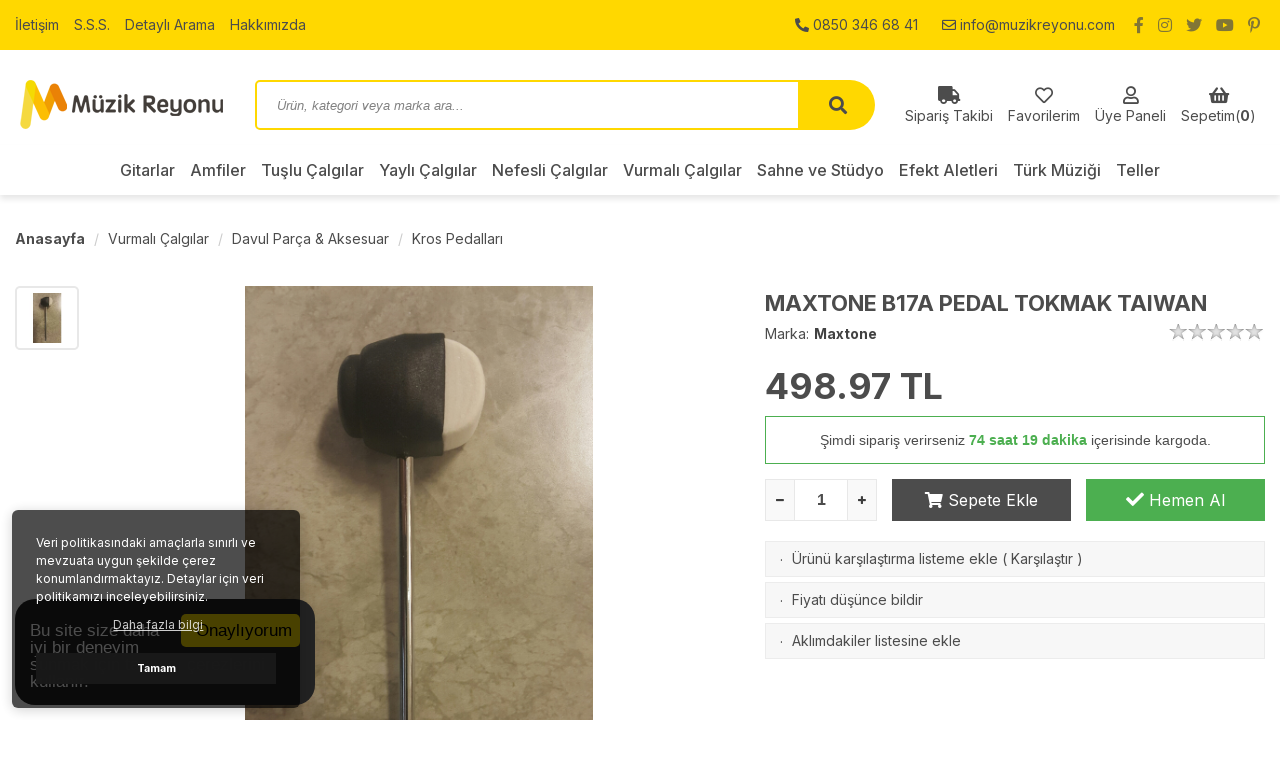

--- FILE ---
content_type: text/html; charset=UTF-8
request_url: https://www.muzikreyonu.com/maxtone-b17a
body_size: 13421
content:
<!DOCTYPE html>
<html lang="tr">

<head>
    <meta charset="utf-8">
    <meta name="viewport" content="width=device-width, initial-scale=1.0, maximum-scale=1.0, user-scalable=0" />
    <link rel="shortcut icon" href="images/favicon.ico" />
    <meta http-equiv="Content-Type" content="text/html; charset=utf-8" />
<meta name="keywords" content=",MAXTONE B17A PEDAL TOKMAK  TAIWAN,Kros Pedalları" />
<meta name="description" content="MAXTONE B17A PEDAL TOKMAK  TAIWAN Pedal Tokmak," />
<meta http-equiv="x-dns-prefetch-control" content="on">
  <link rel="dns-prefetch" href="https://ajax.googleapis.com" /><meta name="robots" content="index, follow"/>
<meta name="Language" content="Turkish" />
<meta http-equiv="Content-Language" content="tr" />
<link rel="canonical" href="https://www.muzikreyonu.com/maxtone-b17a"/>

<base href="https://www.muzikreyonu.com/" />
<meta name="google-site-verification" content="lpdjTYETWMdzo5XCh1W9e8NBpKkMqhIZ-IWXxBp2yZQ"/>

<meta property="og:url" content="https://www.muzikreyonu.com/maxtone-b17a" />
<meta property="og:title" content="MAXTONE B17A PEDAL TOKMAK  TAIWAN - Aradığınız tüm müzik aletleri Müzik Reyonu&#39;nda!" />
<meta property="og:description" content="MAXTONE B17A PEDAL TOKMAK  TAIWAN Pedal Tokmak," />
<meta property="og:image" content="https://www.muzikreyonu.com/include/resize.php?path=images/urunler/46102_maxtone-b1-1537_1.jpg" />

<meta property="product:brand" content="Maxtone">
<meta property="product:availability" content="in stock">
<meta property="product:condition" content="new">
<meta property="product:price:amount" content="12,17">
            <meta property="product:price:currency" content="USD">
<meta property="product:retailer_item_id" content="1537">

<meta itemprop="name" content="MAXTONE B17A PEDAL TOKMAK  TAIWAN" />
<meta itemprop="url" content="https://www.muzikreyonu.com/maxtone-b17a" />
<meta itemprop="creator" content="Müzik Reyonu" />

<meta name="twitter:card" content="summary" />
<meta name="twitter:site" content="@" />
<meta name="twitter:title" content="MAXTONE B17A PEDAL TOKMAK  TAIWAN - Aradığınız tüm müzik aletleri Müzik Reyonu&#39;nda!" />
<meta name="twitter:description" content="MAXTONE B17A PEDAL TOKMAK  TAIWAN Pedal Tokmak," />
<meta name="twitter:image" content="https://www.muzikreyonu.com/include/resize.php?path=images/urunler/46102_maxtone-b1-1537_1.jpg" /><title>MAXTONE B17A PEDAL TOKMAK  TAIWAN - Aradığınız tüm müzik aletleri Müzik Reyonu&#39;nda!</title>
<link rel="shortcut icon" type="image/png" href="images/muzik-reyonu-logo-favicon-1.png"/>
<link rel="stylesheet" href="assets/css/all-css.php?v=5.3" />
<link rel="stylesheet" href="https://cdnjs.cloudflare.com/ajax/libs/limonte-sweetalert2/11.4.4/sweetalert2.min.css" integrity="sha512-y4S4cBeErz9ykN3iwUC4kmP/Ca+zd8n8FDzlVbq5Nr73gn1VBXZhpriQ7avR+8fQLpyq4izWm0b8s6q4Vedb9w==" crossorigin="anonymous" referrerpolicy="no-referrer" />
<link rel="stylesheet" href="https://cdnjs.cloudflare.com/ajax/libs/jquery-bar-rating/1.2.2/themes/css-stars.min.css" integrity="sha512-Epht+5WVzDSqn0LwlaQm6dpiVhajT713iLdBEr3NLbKYsiVB2RiN9kLlrR0orcvaKSbRoZ/qYYsmN1vk/pKSBg==" crossorigin="anonymous" referrerpolicy="no-referrer" />
<link rel="stylesheet" href="templates/narmada/style.css?v=5.3" />
<link rel="manifest" href="manifest.json"><link rel="stylesheet" href="assets/css/popup.cc.css?v=5.3" /><script type="text/javascript" src="//ajax.googleapis.com/ajax/libs/jquery/2.2.4/jquery.min.js"></script>
<!-- Global site tag (gtag.js) - Google Analytics -->
<script async src="https://www.googletagmanager.com/gtag/js?id=UA-20622912-1"></script>
<script>
  window.dataLayer = window.dataLayer || [];
  function gtag(){dataLayer.push(arguments);}
  gtag('js', new Date());

  gtag('config', 'UA-20622912-1');
</script>
<link rel="stylesheet" href="assets/css/sepet-hizli.min.css" /><script>var currentact = 'urunDetay';</script>    <link rel="stylesheet" type="text/css" href="templates/narmada/css/style.css" />
    <link rel="stylesheet" type="text/css" href="templates/narmada/css/fontawesome.css" />
    <link rel="stylesheet" type="text/css" href="templates/narmada/css/swiper.min.css" />
    <link rel="stylesheet" type="text/css" href="templates/narmada/css/animate.min.css" />
    <link rel="stylesheet" type="text/css" href="templates/narmada/css/mobileMenu.min.css" />
    <link href="https://fonts.googleapis.com/css2?family=Inter:wght@400;500;700&display=swap;subset=latin-ext" rel="stylesheet">



</head>

<body class="pageurundetay">

    <div class="siteUst">
        <div class="siteyiOrtala">
            <ul>
                <li><a href="/ac/iletisim">İletişim</a></li><li><a href="/ac/sss">S.S.S.</a></li><li><a href="/ac/arama">Detaylı Arama</a></li><li><a href="/ic/hakkimizda">Hakkımızda</a></li>            </ul>
            <div class="ustSag">
                <a class="tikla" href="tel:0850 346 68 41" title="telefon"><i class="fas fa-phone-alt"></i> 0850 346 68 41</a>
                <a class="tikla" href="mailto:info@muzikreyonu.com" title="e-posta"><i class="far fa-envelope"></i> info@muzikreyonu.com</a>
                <a href="" title="facebook" target="_blank"><i class="fab fa-facebook-f"></i></a>
                <a href="" title="instagram" target="_blank"><i class="fab fa-instagram"></i></a>
                <a href="" title="twitter" target="_blank"><i class="fab fa-twitter"></i></a>
                <a href="" title="youtube" target="_blank"><i class="fab fa-youtube"></i></a>
                <a href="" title="pinterest" target="_blank"><i class="fab fa-pinterest-p"></i></a>
                <a href="" title="linkedin" target="_blank"><i class="fab fa-linkedin-in"></i></a>
            </div>
        </div>
    </div>
    <div class="temizle"></div>

    <div class="headerUst">
        <div class="siteyiOrtala">

            <div class="logoSolu">
                <a class="toggle"><i class="fas fa-bars"></i></a>
            </div>

            <div class="logoAlani">
                <a href="" title="MüzikReyonu :: Müzik Aletleri">
                    <img src="/images/mrlogo-templateLogo-1.png" alt="MüzikReyonu :: Müzik Aletleri" width="210" height="50" />
                </a>
            </div>

            <div class="siteArama">
                <form action="page.php" method="get">
                    <input type="hidden" name="act" value="arama">
                    <input type="text" placeholder="Ürün, kategori veya marka ara..." name="str" class="ara ac_input" id="detailSearchKey" autocomplete="off">
                    <button type="submit" class="arabtn"></button>
                </form>
            </div>

            <div class="uyeSepetAlani">
                <a class="gizle" href="ac/siparistakip" title="Sipariş Takibi"><i class="fas fa-truck"></i><span>Sipariş Takibi</span></a>
                <a href="ac/alarmList" title="Favorilerim"><i class="far fa-heart"></i><span>Favorilerim</span></a>
                <a href="ac/login" title="Üye Paneli"><i class="far fa-user"></i><span>Üye Paneli</span></a>
                <a href="#" id="imgSepetGoster" title="Sepetim"><i class="fas fa-shopping-basket"></i><span>Sepetim(<b id="toplamUrun">0</b>)</span><strong id="toplamUrun" class="goster">0</strong></a>
            </div>

        </div>
    </div>
    <div class="temizle"></div>

    <header>
        <nav class="headerMenu">
            <ul>
                <li><a id="a57" href="/gitarlar">Gitarlar</a><ul><li><a id="a86"  href="/12-telli-akustik-gitarlar">12 Telli Akustik Gitarlar</a></li><li><a id="a312"  href="/akustik-bas-gitarlar">Akustik Bas Gitarlar</a></li><li><a id="a110"  href="/akustik-gitarlar">Akustik Gitarlar</a></li><li><a id="a317"  href="/banjo">Banjo</a></li><li><a id="a186"  href="/bas-gitarlar">Bas Gitarlar</a></li><li><a id="a318"  href="/caz-kasa-gitarlar">Caz Kasa Gitarlar</a></li><li><a id="a88"  href="/elektro-akustik-gitarlar">Elektro Akustik Gitarlar</a></li><li><a id="a102"  href="/elektro-gitarlar">Elektro Gitarlar</a></li><li><a id="a58"  href="/elektro-klasik-gitarlar">Elektro Klasik Gitarlar</a></li><li><a id="a327"  href="/flamenko-gitarlar">Flamenko Gitarlar</a></li><li><a id="a67"  href="/gitar-setleri">Gitar Setleri</a></li><li><a id="a70"  href="/klasik-gitarlar">Klasik Gitarlar</a></li><li><a id="a174"  href="/mandolin">Mandolin</a></li><li><a id="a109"  href="/solak-akustik-gitarlar">Solak Akustik Gitarlar</a></li><li><a id="a336"  href="/solak-bas-gitarlar">Solak Bas Gitarlar</a></li><li><a id="a337"  href="/solak-e-akustik-gitarlar">Solak E.Akustik Gitarlar</a></li><li><a id="a338"  href="/solak-e-klasik-gitarlar">Solak E.Klasik Gitarlar</a></li><li><a id="a339"  href="/solak-elektro-gitarlar">Solak Elektro Gitarlar</a></li><li><a id="a69"  href="/solak-klasik-gitarlar">Solak Klasik Gitarlar</a></li><li><a id="a175"  href="/ukulele">Ukulele</a></li></ul></li><li><a id="a52" href="/amfiler">Amfiler</a><ul><li><a id="a119"  href="/aksesuar-parca">Aksesuar & Parça</a></li><li><a id="a100"  href="/akustik-gitar-amfileri">Akustik Gitar Amfileri</a></li><li><a id="a101"  href="/bas-gitar-amfileri">Bas Gitar Amfileri</a></li><li><a id="a74"  href="/elektro-gitar-amfileri">Elektro Gitar Amfileri</a></li><li><a id="a117"  href="/elektro-gitar-kabinleri">Elektro Gitar Kabinleri</a></li><li><a id="a3003"  href="/klavye-amfileri-1">Klavye Amfileri</a></li><li><a id="a118"  href="/pa-sistemler">PA Sistemler</a></li></ul></li><li><a id="a113" href="/tuslu-calgilar">Tuşlu Çalgılar</a><ul><li><a id="a166"  href="/akordeon">Akordeon</a></li><li><a id="a466"  href="/aksesuarlar-5">Aksesuarlar</a></li><li><a id="a149"  href="/org">Org</a></li><li><a id="a114"  href="/piyanolar">Piyanolar</a></li><li><a id="a273"  href="/synthesizer">Synthesizer</a></li><li><a id="a465"  href="/workstations">Workstations</a></li></ul></li><li><a id="a234" href="/yayli-calgilar">Yaylı Çalgılar</a><ul><li><a id="a535"  href="/cello">Çello</a></li><li><a id="a235"  href="/keman">Keman</a></li><li><a id="a533"  href="/kontrbas">Kontrbas</a></li><li><a id="a534"  href="/viyola">Viyola</a></li><li><a id="a530"  href="/yayli-aksesuar-parca">Yaylı Aksesuar & Parça</a></li></ul></li><li><a id="a159" href="/nefesli-calgilar">Nefesli Çalgılar</a><ul><li><a id="a349"  href="/aksesuarlar-parca">Aksesuarlar & Parça</a></li><li><a id="a363"  href="/bariton">Bariton</a></li><li><a id="a364"  href="/blok-flut">Blok Flüt</a></li><li><a id="a1820"  href="/fagotlar-1">Fagotlar</a></li><li><a id="a209"  href="/klarnet">Klarnet</a></li><li><a id="a1811"  href="/kornetler-1">Kornetler</a></li><li><a id="a1812"  href="/kornolar-1">Kornolar</a></li><li><a id="a365"  href="/melodika">Melodika</a></li><li><a id="a354"  href="/mizika">Mızıka</a></li><li><a id="a385"  href="/mizika-aksesuarlari">Mızıka Aksesuarları</a></li><li><a id="a1684"  href="/obualar">Obualar</a></li><li><a id="a366"  href="/ocarina">Ocarina</a></li><li><a id="a367"  href="/pan-flut">Pan Flüt</a></li><li><a id="a1813"  href="/pikololar-1">Pikololar</a></li><li><a id="a371"  href="/saksafon">Saksafon</a></li><li><a id="a362"  href="/temizlik-bakim-1">Temizlik & bakım</a></li><li><a id="a368"  href="/trombon">Trombon</a></li><li><a id="a369"  href="/trompet">Trompet</a></li><li><a id="a1822"  href="/tubalar">Tubalar</a></li><li><a id="a210"  href="/yan-flut">Yan Flüt</a></li></ul></li><li><a id="a61" href="/vurmali-calgilar">Vurmalı Çalgılar</a><ul><li><a id="a350"  href="/akustik-davul-1">Akustik Davul Setleri</a></li><li><a id="a472"  href="/bando-davullari-1">BANDO DAVULLARI</a></li><li><a id="a62"  href="/davul-parca-aksesuar">Davul Parça & Aksesuar</a></li><li><a id="a474"  href="/elek-davul-aksamlari">Elek. Davul Aksamları</a></li><li><a id="a475"  href="/elektro-perkusyon">Elektro Perküsyon</a></li><li><a id="a376"  href="/elektronik-davul-amfileri">Elektronik Davul Amfileri</a></li><li><a id="a803"  href="/elektronik-davul-modulleri">Elektronik Davul Modülleri</a></li><li><a id="a375"  href="/elektronik-davul">Elektronik Davul Setleri</a></li><li><a id="a1821"  href="/floortomlar-1">Floortomlar</a></li><li><a id="a324"  href="/perkusyon-2">Perküsyon</a></li><li><a id="a304"  href="/ziller">Ziller</a></li></ul></li><li><a id="a64" href="/studyo-ekipmanlari">Sahne ve Stüdyo</a><ul><li><a id="a417"  href="/akustik-duzenlemeler">Akustik Düzenlemeler</a></li><li><a id="a419"  href="/akustik-paneller">Akustik Paneller</a></li><li><a id="a423"  href="/compressor">Compressor</a></li><li><a id="a420"  href="/diger-1">Diğer</a></li><li><a id="a335"  href="/efekt-prosesor">Efekt Prosesör</a></li><li><a id="a134"  href="/ev-tipi-ses-sistemleri">Ev Tipi Ses Sistemleri</a></li><li><a id="a65"  href="/hoparlorler">Hoparlörler</a></li><li><a id="a427"  href="/islemci-kartlari">İşlemci Kartları</a></li><li><a id="a421"  href="/kayit-cihazlari">Kayıt Cihazları</a></li><li><a id="a322"  href="/kayit-setleri">Kayıt Setleri</a></li><li><a id="a658"  href="/kayit-ve-mix">Kayıt ve Mix</a></li><li><a id="a193"  href="/kontrol-arabirimleri">Kontrol Arabirimleri</a></li><li><a id="a422"  href="/midi-arabirimi">Midi Arabirimi</a></li><li><a id="a250"  href="/midi-klavyeler">Midi Klavyeler</a></li><li><a id="a418"  href="/mikrofon-aksesuar">Mikrofon Aksesuar</a></li><li><a id="a243"  href="/mikrofonlar">Mikrofonlar</a></li><li><a id="a424"  href="/monitor-hop-standlari">Monitör Hop. Standları</a></li><li><a id="a425"  href="/monitor-kontroller">Monitör Kontroller</a></li><li><a id="a316"  href="/muzik-yazilimlari">Müzik Yazılımları</a></li><li><a id="a426"  href="/pre-amp">Pre-Amp</a></li><li><a id="a334"  href="/ses-kartlari">Ses Kartları</a></li><li><a id="a123"  href="/dj-urunleri">Dj Ürünleri</a></li><li><a id="a160"  href="/profesyonel-ses-sistemleri">Profesyonel Ses Sistemleri</a></li><li><a id="a158"  href="/mobil-cihazlara-ozel">Mobil Cihazlara Özel</a></li></ul></li><li><a id="a131" href="/efekt-aletleri">Efekt Aletleri</a><ul><li><a id="a132"  href="/bas-gitar-prosesor">Bas Gitar Prosesör</a></li><li><a id="a788"  href="/diger-efektler">Diğer Efektler</a></li><li><a id="a142"  href="/efekt-aksesuarlari">Efekt Aksesuarları</a></li><li><a id="a133"  href="/elektro-gitar-pedal">Elektro Gitar Pedal</a></li><li><a id="a140"  href="/elektro-gitar-prosesor">Elektro Gitar Prosesör</a></li><li><a id="a1801"  href="/monitor-amfi">Monitör Amfi</a></li><li><a id="a141"  href="/vokal-prosesor">Vokal Prosesör</a></li></ul></li><li><a id="a163" href="/turk-muzigi-enstrumanlari">Türk Müziği</a><ul><li><a id="a2029"  href="/baglama">Bağlama</a></li><li><a id="a2016"  href="/cumbus">Cümbüş</a></li><li><a id="a471"  href="/ney">Ney</a></li></ul></li><li><a id="a111" href="/teller">Teller</a><ul><li><a id="a441"  href="/akustik-gitar-telleri">Akustik Gitar Telleri</a></li><li><a id="a112"  href="/bas-gitar-telleri">Bas Gitar Telleri</a></li><li><a id="a476"  href="/buzuki-telleri">Buzuki Telleri</a></li><li><a id="a455"  href="/caz-gitar-telleri">Caz Gitar Telleri</a></li><li><a id="a463"  href="/cello-telleri">Çello Telleri</a></li><li><a id="a156"  href="/elektro-gitar-telleri">Elektro Gitar Telleri</a></li><li><a id="a457"  href="/keman-telleri">Keman Telleri</a></li><li><a id="a164"  href="/klasik-gitar-telleri">Klasik Gitar Telleri</a></li><li><a id="a461"  href="/kontrbas-telleri">Kontrbas Telleri</a></li><li><a id="a178"  href="/mandolin-telleri">Mandolin Telleri</a></li><li><a id="a179"  href="/ud-telleri">Ud Telleri</a></li><li><a id="a180"  href="/ukulele-telleri">Ukulele Telleri</a></li><li><a id="a462"  href="/viyola-telleri">Viyola Telleri</a></li></ul></li>            </ul>
        </nav>
    </header>
    <div class="temizle"></div>

    <div class="siteyiOrtala">

        
            <div class="sayfaYoluGoster">
                <ul>
                    <li><a style="font-weight: 700;" href="index.php" title="Anasayfa">Anasayfa</a></li>
                    <li><a class="BreadCrumb" href="/vurmali-calgilar">Vurmalı Çalgılar</a></li> <li><a class="BreadCrumb" href="/davul-parca-aksesuar">Davul Parça & Aksesuar</a></li> <li><a class="BreadCrumb" href="/kros-pedallari">Kros Pedalları</a></li><script type="application/ld+json">    {
      "@context": "https://schema.org/",
      "@type": "BreadcrumbList",
      "itemListElement": [{
        "@type": "ListItem",
        "position": 1,
        "name": "Ana Sayfa",
        "item": "https://www.muzikreyonu.com/"  
      },{
                "@type": "ListItem",
                "position": 2,
                "name": "Vurmalı Çalgılar",
                "item": "https://www.muzikreyonu.com/vurmali-calgilar"
              },{
                "@type": "ListItem",
                "position": 3,
                "name": "Davul Parça & Aksesuar",
                "item": "https://www.muzikreyonu.com/davul-parca-aksesuar"
              },{
                "@type": "ListItem",
                "position": 4,
                "name": "Kros Pedalları",
                "item": "https://www.muzikreyonu.com/kros-pedallari"
              },{
                "@type": "ListItem",
                "position": 5,
                "name": "MAXTONE B17A PEDAL TOKMAK  TAIWAN",
                "item": "https://www.muzikreyonu.com/maxtone-b17a"
              }]}</script>                </ul>
            </div>

            
		<script type="text/javascript">
			shopPHPUrunID = 1537;
			shopPHPUrunFiyatOrg = 12.17;
			shopPHPUrunFiyatT = 12.17;
			shopPHPUrunFiyatYTL = 498.97;
			shopPHPTekCekimOran = 0;
			shopPHPHavaleIndirim = 0.05;
			shopPHPFiyatCarpan = 41;
			shopPHPFiyatCarpanT = 1;
            shopPHPUrunKDV = 0.2;
            kurusgizle = 0;
            sepetCarpan = 1;
		</script>
		
		
	<div class="urunDetay">
<div class="detail-block">

<div class="urunDetayBaslik goster"><h2>MAXTONE B17A PEDAL TOKMAK  TAIWAN</h2></div>

<div class="urunDetaySol">
<div id='urunResimListContainer'><ul><li><a href='#' rel='nofollow' data-image='include/resize.php?path=images/urunler/46102_maxtone-b1-1537_1.jpg&width=0' data-zoom-image='include/resize.php?path=images/urunler/46102_maxtone-b1-1537_1.jpg&width=2048'><img alt='MAXTONE B17A PEDAL TOKMAK  TAIWAN' src='include/resize.php?path=images/urunler/46102_maxtone-b1-1537_1.jpg&width=200'></a></li>
</ul></div>
<div id="urun-image-container">
<a href="images/urunler/46102_maxtone-b1-1537_1.jpg" class="lightbox">
<img class="detay-resim" src="images/urunler/46102_maxtone-b1-1537_1.jpg" />
</a>
</div>
<div class="temizle"></div>

<div class="scrollbar" id="style-4">
<div class="force-overflow">
<p>Pedal Tokmak</p>
</div>
</div>
</div>

<div class="urunDetaySag">
<h2 class="gizle">MAXTONE B17A PEDAL TOKMAK  TAIWAN</h2>
<div style="display: block;">
<strong>Marka:</strong>
<font><a href="page.php?act=kategoriGoster&markaID=64">Maxtone</a></font>
<div style="float: right;"><img alt="" src="images/stars_0.png" /></div>
</div>
<div class="temizle"></div>
<div class="fiyatBilgisi">
<div><p class="pfiyati"></p></div>
<p class="sfiyati"><span id="shopPHPUrunFiyatYTL">498.97</span> TL</p>
</div>
<div class="temizle"></div>

<script></script>  

<div class="temizle"></div>


	 <div class="kargosayac">
	Şimdi sipariş verirseniz <span id="clock" style="color: #ff8600;"></span>
	 <span><script src="//cdn.rawgit.com/hilios/jQuery.countdown/2.2.0/dist/jquery.countdown.min.js"></script>					
		<script>
	$('#clock').countdown('2025/11/21 16:00:00', function(event) {
	  var totalHours = event.offset.totalDays * 24 + event.offset.hours;
	  $(this).html(event.strftime(totalHours + ' saat %M dakika'));
	});
	</script>
	</span> içerisinde kargoda.
	</div>
	

<div class="temizle"></div>

<div style="display: block;">




</div>

<div class="temizle"></div>

<div class="le-quantity">
<div>
<button class="minus" onclick="azalt($('#sepetadet_1537')[0]);"></button>
<input name="quantity" readonly type="text" value="1" class="urunSepeteEkleAdet" id="sepetadet_1537" />
<button class="plus" onclick="arttir($('#sepetadet_1537')[0]);"></button>
</div>
</div>

<div class="detaySepet" onclick="sepeteEkleLink('1537',this);"><i class="fas fa-shopping-cart"></i> Sepete Ekle</div>
<div class="detayHemenAl" onclick="hemenAlLink('1537',this);"><i class="fas fa-check"></i> Hemen Al</div>

<div class="temizle"></div>

<div class="kullaniciSenecekleri">
<div id="urunKarsilastirmaListemeEkle"><form action="" ID="CookieForm" method="post"><a class="KarsilastirmaListe" href="#" onclick="$('#CookieForm').submit(); return false;"><strong>&nbsp;·&nbsp;</strong>Ürünü karşılaştırma listeme ekle</a><input type="hidden" name="CookieInsertUrunID" value="1537" /></form> ( <a href="#" onclick="pencereAc('compare.php?pIDs=',800,400); return false;">Karşılaştır</a><!-- | <a href="page.php?KarsilastirmaListeTemizle=true&act=urunDetay&seo=maxtone-b17a&temp=&paytr-status=&data_email=&urunID=1537&op=&3dPosBack=">Temizle</a> --> )</div>
<div id="urunFiyatiDusunceHaberVer"><form action="" ID="AlarmForm_Fiyat" method="post"><input type="hidden" name="ftype" value="AlarmFiyat" /><a  class="KarsilastirmaListe" href="#" onclick="if (true) myalert('Bu özellik sadece site üyelerine açıktır.','warning'); else document.getElementById('AlarmForm_Fiyat').submit(); return false;" /><strong>&nbsp;·&nbsp;</strong>Fiyatı düşünce bildir</a><input type="hidden" name="urunID" value="1537" /></form></div>
<div id="urunAklimdakilereEkle"><form action="" ID="AlarmForm_Listem" method="post"><input type="hidden" name="ftype" value="AlarmListem" /><a  class="KarsilastirmaListe" href="#" onclick="if (true) myalert('Bu özellik sadece site üyelerine açıktır.','warning'); else document.getElementById('AlarmForm_Listem').submit(); return false;"><strong>&nbsp;·&nbsp;</strong>Aklımdakiler listesine ekle</a><input type="hidden" name="urunID" value="1537" /></form></div>

</div>

</div>

</div>
</div>

<div class="temizle"></div>

<div class="urnTAB">
<div class="anasayfaTab">
<div class="tab-button-outer">
<ul id="tab-button">
<li><a href="#tab01">ÜRÜN DETAYI</a></li>
<li><a href="#tab02">TAKSİT SEÇENEKLERİ</a></li>
<li><a href="#tab03">ÜRÜN YORUMLARI</a></li>
</ul>
</div>
<div id="tab01" class="ansyfTab">
<div class="tabtable">

</div>
</div>
<div id="tab02" class="ansyfTab">
<b style="display:block; padding-bottom:4px;" class="b-hi">Havale / EFT (%5) :</b><span id="shopPHPHavaleIndirim">474.02</span> TL (KDV Dahil)<br /><br /><b>Bankalara özel taksit seçenekleri :</b><br /><br /><div id="taksitGosterim"><div class="taksitGosterim"><div class="taksit-container"><div class="genel_taksitDiv" style="margin:0; padding:0;"><table cellspacing="1" cellpadding="0" width="100%"><tr><td colspan="3" valign="top" class="taksitTopHeader" style=" background-color:#ffffff; color:#000000;">Worldcard ile</td></tr><tr><td class="taksitHeaderEmpty" style=" background-color:#ffffff; color:##000000;"></td><td class="taksitHeader" style=" background-color:#ffffff; color:#000000;">Taksit tutarı</td><td class="taksitHeader" style=" background-color:#ffffff; color:#000000;">Toplam</td></tr><tr class="pesin"><td class='td1'>Peşin</td><td class='td2'>-</td><td class='td3'>498.97 TL</td></tr><tr class="pesin"><td class='td1'>2</td><td class='td2'>249.49 TL</td><td class='td3'>498.97 TL</td></tr><tr class="pesin"><td class='td1'>3</td><td class='td2'>166.32 TL</td><td class='td3'>498.97 TL</td></tr><tr ><td class='td1'>4</td><td class='td2'>142.21 TL</td><td class='td3'>568.83 TL</td></tr><tr ><td class='td1'>5</td><td class='td2'>115.76 TL</td><td class='td3'>578.81 TL</td></tr><tr ><td class='td1'>6</td><td class='td2'>98.13 TL</td><td class='td3'>588.78 TL</td></tr><tr ><td class='td1'>7</td><td class='td2'>85.54 TL</td><td class='td3'>598.76 TL</td></tr><tr ><td class='td1'>8</td><td class='td2'>76.09 TL</td><td class='td3'>608.74 TL</td></tr><tr ><td class='td1'>9</td><td class='td2'>68.75 TL</td><td class='td3'>618.72 TL</td></tr><tr ><td class='td1'>10</td><td class='td2'>62.87 TL</td><td class='td3'>628.70 TL</td></tr><tr ><td class='td1'>11</td><td class='td2'>58.06 TL</td><td class='td3'>638.68 TL</td></tr><tr ><td class='td1'>12</td><td class='td2'>54.06 TL</td><td class='td3'>648.66 TL</td></tr></table></div></div><div class="clear-space"></div></div><div class="taksitGosterim"><div class="taksit-container"><div class="genel_taksitDiv" style="margin:0; padding:0;"><table cellspacing="1" cellpadding="0" width="100%"><tr><td colspan="3" valign="top" class="taksitTopHeader" style=" background-color:#5DBCD2; color:#fff;"><img src="images/banka/paraf-taksitUrunLogo-13.png" /></td></tr><tr><td class="taksitHeaderEmpty" style=" background-color:#5DBCD2; color:##fff;"></td><td class="taksitHeader" style=" background-color:#5DBCD2; color:#fff;">Taksit tutarı</td><td class="taksitHeader" style=" background-color:#5DBCD2; color:#fff;">Toplam</td></tr><tr class="pesin"><td class='td1'>Peşin</td><td class='td2'>-</td><td class='td3'>498.97 TL</td></tr><tr class="pesin"><td class='td1'>2</td><td class='td2'>249.49 TL</td><td class='td3'>498.97 TL</td></tr><tr class="pesin"><td class='td1'>3</td><td class='td2'>166.32 TL</td><td class='td3'>498.97 TL</td></tr><tr ><td class='td1'>4</td><td class='td2'>142.21 TL</td><td class='td3'>568.83 TL</td></tr><tr ><td class='td1'>5</td><td class='td2'>115.76 TL</td><td class='td3'>578.81 TL</td></tr><tr ><td class='td1'>6</td><td class='td2'>98.13 TL</td><td class='td3'>588.78 TL</td></tr><tr ><td class='td1'>7</td><td class='td2'>85.54 TL</td><td class='td3'>598.76 TL</td></tr><tr ><td class='td1'>8</td><td class='td2'>76.09 TL</td><td class='td3'>608.74 TL</td></tr><tr ><td class='td1'>9</td><td class='td2'>68.75 TL</td><td class='td3'>618.72 TL</td></tr><tr ><td class='td1'>10</td><td class='td2'>62.87 TL</td><td class='td3'>628.70 TL</td></tr><tr ><td class='td1'>11</td><td class='td2'>58.06 TL</td><td class='td3'>638.68 TL</td></tr><tr ><td class='td1'>12</td><td class='td2'>54.06 TL</td><td class='td3'>648.66 TL</td></tr></table></div></div><div class="clear-space"></div></div><div class="taksitGosterim"><div class="taksit-container"><div class="genel_taksitDiv" style="margin:0; padding:0;"><table cellspacing="1" cellpadding="0" width="100%"><tr><td colspan="3" valign="top" class="taksitTopHeader" style=" background-color:#103993; color:#fff;">CARDFINANS Bankası Kredi Kartları ile</td></tr><tr><td class="taksitHeaderEmpty" style=" background-color:#103993; color:##fff;"></td><td class="taksitHeader" style=" background-color:#103993; color:#fff;">Taksit tutarı</td><td class="taksitHeader" style=" background-color:#103993; color:#fff;">Toplam</td></tr><tr class="pesin"><td class='td1'>Peşin</td><td class='td2'>-</td><td class='td3'>498.97 TL</td></tr><tr class="pesin"><td class='td1'>2</td><td class='td2'>249.49 TL</td><td class='td3'>498.97 TL</td></tr><tr class="pesin"><td class='td1'>3</td><td class='td2'>166.32 TL</td><td class='td3'>498.97 TL</td></tr><tr ><td class='td1'>4</td><td class='td2'>142.21 TL</td><td class='td3'>568.83 TL</td></tr><tr ><td class='td1'>5</td><td class='td2'>115.76 TL</td><td class='td3'>578.81 TL</td></tr><tr ><td class='td1'>6</td><td class='td2'>98.13 TL</td><td class='td3'>588.78 TL</td></tr><tr ><td class='td1'>7</td><td class='td2'>85.54 TL</td><td class='td3'>598.76 TL</td></tr><tr ><td class='td1'>8</td><td class='td2'>76.09 TL</td><td class='td3'>608.74 TL</td></tr><tr ><td class='td1'>9</td><td class='td2'>68.75 TL</td><td class='td3'>618.72 TL</td></tr><tr ><td class='td1'>10</td><td class='td2'>62.87 TL</td><td class='td3'>628.70 TL</td></tr><tr ><td class='td1'>11</td><td class='td2'>58.06 TL</td><td class='td3'>638.68 TL</td></tr><tr ><td class='td1'>12</td><td class='td2'>54.06 TL</td><td class='td3'>648.66 TL</td></tr></table></div></div><div class="clear-space"></div></div><div class='clear-space'></div><div class="taksitGosterim"><div class="taksit-container"><div class="genel_taksitDiv" style="margin:0; padding:0;"><table cellspacing="1" cellpadding="0" width="100%"><tr><td colspan="3" valign="top" class="taksitTopHeader" style=" background-color:#fcc300; color:#fff;">Akbank (Axess) Kredi Kartları ile</td></tr><tr><td class="taksitHeaderEmpty" style=" background-color:#fcc300; color:##fff;"></td><td class="taksitHeader" style=" background-color:#fcc300; color:#fff;">Taksit tutarı</td><td class="taksitHeader" style=" background-color:#fcc300; color:#fff;">Toplam</td></tr><tr class="pesin"><td class='td1'>Peşin</td><td class='td2'>-</td><td class='td3'>498.97 TL</td></tr><tr class="pesin"><td class='td1'>2</td><td class='td2'>249.49 TL</td><td class='td3'>498.97 TL</td></tr><tr class="pesin"><td class='td1'>3</td><td class='td2'>166.32 TL</td><td class='td3'>498.97 TL</td></tr><tr ><td class='td1'>4</td><td class='td2'>142.21 TL</td><td class='td3'>568.83 TL</td></tr><tr ><td class='td1'>5</td><td class='td2'>115.76 TL</td><td class='td3'>578.81 TL</td></tr><tr ><td class='td1'>6</td><td class='td2'>98.13 TL</td><td class='td3'>588.78 TL</td></tr><tr ><td class='td1'>7</td><td class='td2'>85.54 TL</td><td class='td3'>598.76 TL</td></tr><tr ><td class='td1'>8</td><td class='td2'>76.09 TL</td><td class='td3'>608.74 TL</td></tr><tr ><td class='td1'>9</td><td class='td2'>68.75 TL</td><td class='td3'>618.72 TL</td></tr><tr ><td class='td1'>10</td><td class='td2'>62.87 TL</td><td class='td3'>628.70 TL</td></tr><tr ><td class='td1'>11</td><td class='td2'>58.06 TL</td><td class='td3'>638.68 TL</td></tr><tr ><td class='td1'>12</td><td class='td2'>54.06 TL</td><td class='td3'>648.66 TL</td></tr></table></div></div><div class="clear-space"></div></div><div class="taksitGosterim"><div class="taksit-container"><div class="genel_taksitDiv" style="margin:0; padding:0;"><table cellspacing="1" cellpadding="0" width="100%"><tr><td colspan="3" valign="top" class="taksitTopHeader" style=" background-color:#fff; color:#000000;"><img src="images/banka/ziraatlogo-taksitUrunLogo-17.png" /></td></tr><tr><td class="taksitHeaderEmpty" style=" background-color:#fff; color:##000000;"></td><td class="taksitHeader" style=" background-color:#fff; color:#000000;">Taksit tutarı</td><td class="taksitHeader" style=" background-color:#fff; color:#000000;">Toplam</td></tr><tr class="pesin"><td class='td1'>Peşin</td><td class='td2'>-</td><td class='td3'>498.97 TL</td></tr><tr class="pesin"><td class='td1'>2</td><td class='td2'>249.49 TL</td><td class='td3'>498.97 TL</td></tr><tr class="pesin"><td class='td1'>3</td><td class='td2'>166.32 TL</td><td class='td3'>498.97 TL</td></tr><tr ><td class='td1'>4</td><td class='td2'>142.21 TL</td><td class='td3'>568.83 TL</td></tr><tr ><td class='td1'>5</td><td class='td2'>115.76 TL</td><td class='td3'>578.81 TL</td></tr><tr ><td class='td1'>6</td><td class='td2'>98.13 TL</td><td class='td3'>588.78 TL</td></tr><tr ><td class='td1'>7</td><td class='td2'>85.54 TL</td><td class='td3'>598.76 TL</td></tr><tr ><td class='td1'>8</td><td class='td2'>76.09 TL</td><td class='td3'>608.74 TL</td></tr><tr ><td class='td1'>9</td><td class='td2'>68.75 TL</td><td class='td3'>618.72 TL</td></tr><tr ><td class='td1'>10</td><td class='td2'>62.87 TL</td><td class='td3'>628.70 TL</td></tr><tr ><td class='td1'>11</td><td class='td2'>58.06 TL</td><td class='td3'>638.68 TL</td></tr><tr ><td class='td1'>12</td><td class='td2'>54.06 TL</td><td class='td3'>648.66 TL</td></tr></table></div></div><div class="clear-space"></div></div><div class="taksitGosterim"><div class="taksit-container"><div class="genel_taksitDiv" style="margin:0; padding:0;"><table cellspacing="1" cellpadding="0" width="100%"><tr><td colspan="3" valign="top" class="taksitTopHeader" style=" background-color:#005526; color:#fff;">Garanti (Bonus) Kredi Kartları ile</td></tr><tr><td class="taksitHeaderEmpty" style=" background-color:#005526; color:##fff;"></td><td class="taksitHeader" style=" background-color:#005526; color:#fff;">Taksit tutarı</td><td class="taksitHeader" style=" background-color:#005526; color:#fff;">Toplam</td></tr><tr class="pesin"><td class='td1'>Peşin</td><td class='td2'>-</td><td class='td3'>498.97 TL</td></tr><tr class="pesin"><td class='td1'>3</td><td class='td2'>166.32 TL</td><td class='td3'>498.97 TL</td></tr><tr ><td class='td1'>6</td><td class='td2'>98.13 TL</td><td class='td3'>588.78 TL</td></tr><tr ><td class='td1'>9</td><td class='td2'>68.75 TL</td><td class='td3'>618.72 TL</td></tr></table></div></div><div class="clear-space"></div></div><div class='clear-space'></div></div><div class='clear-space'></div>
</div>
<div id="tab03" class="ansyfTab">
<div class="uyari">Yorum / Soru ekleyebilmek için üye olmanız gerekmektedir.</div><br /><div>Ortalama Değerlendirme &raquo; <div class="br-wrapper br-theme-css-stars">
<div class="br-widget"><a href="#" class=""></a><a href="#" class=""></a><a href="#" class=""></a><a href="#" class=""></a><a href="#" class=""></a>
</div>
</div><div class="comments"></div></div>
</div>
</div>
</div>

<div class="temizle"></div>

<div style="margin-bottom: 30px;" class="alanOlustur">
<div class="genelBaslik">
<h2>İLGİLİ ÜRÜNLER</h2>
<div class="ilNext"><i class="fas fa-chevron-right"></i></div>
<div class="ilPrev"><i class="fas fa-chevron-left"></i></div>
</div>
<div class="ilgiliUrunler">
<div class="swiper-wrapper">

<div class="swiper-slide"><div class="urunlerim"><a href="/jinbao-p-6c-kick-pedali" title="Jinbao P-6C Kick Pedalı"><div class="indirimGoster">%3</div><figure><div class="image-cover"><img src="include/resize.php?path=images/urunler/jinbao-p-6-35700_1.jpg&width=300" class="resim1"></div></figure><figcaption>Jinbao P-6C Kick Pedalı</figcaption><div class="fiyat"><span class="efiyat">1,497.07 TL</span><span class="yfiyat">1,455.16 TL</span></div></a><div class="bilgiler"><span class="uucretsiz">Ücretsiz Kargo</span></div><a class="sepeteEklesin" href="#" onclick="sepeteEkleLink('35700',this);" title="Sepete Ekle" >Sepete Ekle</a></div></div><div class="swiper-slide"><div class="urunlerim"><a href="/jinbao-p-6a-twin-kick-pedali" title="Jinbao P-6A Twin Kick Pedalı"><div class="indirimGoster">%3</div><figure><div class="image-cover"><img src="include/resize.php?path=images/urunler/jinbao-p-6-36607_1.jpg&width=300" class="resim1"></div></figure><figcaption>Jinbao P-6A Twin Kick Pedalı</figcaption><div class="fiyat"><span class="efiyat">6,728.52 TL</span><span class="yfiyat">6,540.12 TL</span></div></a><div class="bilgiler"><span class="uucretsiz">Ücretsiz Kargo</span></div><a class="sepeteEklesin" href="#" onclick="sepeteEkleLink('36607',this);" title="Sepete Ekle" >Sepete Ekle</a></div></div><div class="swiper-slide"><div class="urunlerim"><a href="/yamaha-jfp8500c-kick-pedali" title="Yamaha JFP8500C Kick Pedalı"><div class="indirimGoster">%35</div><figure><div class="image-cover"><img src="include/resize.php?path=images/urunler/yamaha-jfp-8946_1.jpg&width=300" class="resim1"></div></figure><figcaption>Yamaha JFP8500C Kick Pedalı</figcaption><div class="fiyat"><span class="efiyat">21,052.74 TL</span><span class="yfiyat">13,641.99 TL</span></div></a><div class="bilgiler"><span class="uucretsiz">Ücretsiz Kargo</span></div><a class="sepeteEklesin" href="#" onclick="sepeteEkleLink('8946',this);" title="Sepete Ekle" >Sepete Ekle</a></div></div><div class="swiper-slide"><div class="urunlerim"><a href="/gibraltar-5711s-single-kick-pedal" title="Gibraltar 5711S Single  Kick Pedal"><div class="indirimGoster">%3</div><figure><div class="image-cover"><img src="include/resize.php?path=images/urunler/gibraltar-14562_1.jpg&width=300" class="resim1"></div></figure><figcaption>Gibraltar 5711S Single  Kick Pedal</figcaption><div class="fiyat"><span class="efiyat">5,905.94 TL</span><span class="yfiyat">5,740.58 TL</span></div></a><div class="bilgiler"><span class="uucretsiz">Ücretsiz Kargo</span></div><a class="sepeteEklesin" href="#" onclick="sepeteEkleLink('14562',this);" title="Sepete Ekle" >Sepete Ekle</a></div></div><div class="swiper-slide"><div class="urunlerim"><a href="/vicfirth-vkb1" title="VICFIRTH VKB1 PEDAL TOKMAK, KEÇE KAFALI, (ORTA SERT), MEDIUM-HAR"><figure><div class="image-cover"><img src="include/resize.php?path=images/urunler/46102_vicfirth-v-4471_1.jpg&width=300" class="resim1"></div></figure><figcaption>VICFIRTH VKB1 PEDAL TOKMAK, KEÇE KAFALI, (ORTA SERT), MEDIUM-HAR</figcaption><div class="fiyat"><span class="efiyat"></span><span class="yfiyat">1,815.48 TL</span></div></a><div class="bilgiler"><span class="uucretsiz">Ücretsiz Kargo</span></div><a class="sepeteEklesin" href="#" onclick="sepeteEkleLink('4471',this);" title="Sepete Ekle" >Sepete Ekle</a></div></div><div class="swiper-slide"><div class="urunlerim"><a href="/pro-mark-rw" title="PRO-MARK RW PEDAL TOKMAK AĞAÇ"><figure><div class="image-cover"><img src="include/resize.php?path=images/urunler/pro-mark-r-3779_1.jpg&width=300" class="resim1"></div></figure><figcaption>PRO-MARK RW PEDAL TOKMAK AĞAÇ</figcaption><div class="fiyat"><span class="efiyat"></span><span class="yfiyat">863.87 TL</span></div></a><div class="bilgiler"><span class="uucretsiz">Ücretsiz Kargo</span></div><a class="sepeteEklesin" href="#" onclick="sepeteEkleLink('3779',this);" title="Sepete Ekle" >Sepete Ekle</a></div></div><div class="swiper-slide"><div class="urunlerim"><a href="/evans-psbr" title="EVANS PSBR DAVUL PEDALI PURESOUND TOKMAK KAUÇUK"><figure><div class="image-cover"><img src="include/resize.php?path=images/urunler/evans-psbr-3456_1.jpg&width=300" class="resim1"></div></figure><figcaption>EVANS PSBR DAVUL PEDALI PURESOUND TOKMAK KAUÇUK</figcaption><div class="fiyat"><span class="efiyat"></span><span class="yfiyat">1,888.87 TL</span></div></a><div class="bilgiler"><span class="uucretsiz">Ücretsiz Kargo</span></div><a class="sepeteEklesin" href="#" onclick="sepeteEkleLink('3456',this);" title="Sepete Ekle" >Sepete Ekle</a></div></div><div class="swiper-slide"><div class="urunlerim"><a href="/maxtone-dp921" title="MAXTONE DP921 DELUXE DAVUL PEDALI  TAIWAN"><figure><div class="image-cover"><img src="include/resize.php?path=images/urunler/46102_maxtone-dp-2006_1.jpg&width=300" class="resim1"></div></figure><figcaption>MAXTONE DP921 DELUXE DAVUL PEDALI  TAIWAN</figcaption><div class="fiyat"><span class="efiyat"></span><span class="yfiyat">4,825.70 TL</span></div></a><div class="bilgiler"><span class="uucretsiz">Ücretsiz Kargo</span></div><a class="sepeteEklesin" href="#" onclick="sepeteEkleLink('2006',this);" title="Sepete Ekle" >Sepete Ekle</a></div></div><div class="swiper-slide"><div class="urunlerim"><a href="/maxtone-dp2021tw" title="MAXTONE DP2021TW TWIN DAVUL PEDALI  TAIWAN"><figure><div class="image-cover"><img src="include/resize.php?path=images/urunler/46102_maxtone-dp-2001_1.jpg&width=300" class="resim1"></div></figure><figcaption>MAXTONE DP2021TW TWIN DAVUL PEDALI  TAIWAN</figcaption><div class="fiyat"><span class="efiyat"></span><span class="yfiyat">11,309.03 TL</span></div></a><div class="bilgiler"><span class="uucretsiz">Ücretsiz Kargo</span></div><a class="sepeteEklesin" href="#" onclick="sepeteEkleLink('2001',this);" title="Sepete Ekle" >Sepete Ekle</a></div></div><div class="swiper-slide"><div class="urunlerim"><a href="/maxtone-dp2011tw" title="MAXTONE DP2011TW TWIN DAVUL PEDALI ÇİFT ZİNCİR  TAIWAN"><figure><div class="image-cover"><img src="include/resize.php?path=images/urunler/46102_maxtone-dp-2000_1.jpg&width=300" class="resim1"></div></figure><figcaption>MAXTONE DP2011TW TWIN DAVUL PEDALI ÇİFT ZİNCİR  TAIWAN</figcaption><div class="fiyat"><span class="efiyat"></span><span class="yfiyat">10,291.82 TL</span></div></a><div class="bilgiler"><span class="uucretsiz">Ücretsiz Kargo</span></div><a class="sepeteEklesin" href="#" onclick="sepeteEkleLink('2000',this);" title="Sepete Ekle" >Sepete Ekle</a></div></div><div class="swiper-slide"><div class="urunlerim"><a href="/maxtone-dp2011" title="MAXTONE DP2011 DAVUL PEDALI ÇİFT ZİNCİR  TAIWAN"><figure><div class="image-cover"><img src="include/resize.php?path=images/urunler/46102_maxtone-dp-1999_1.jpg&width=300" class="resim1"></div></figure><figcaption>MAXTONE DP2011 DAVUL PEDALI ÇİFT ZİNCİR  TAIWAN</figcaption><div class="fiyat"><span class="efiyat"></span><span class="yfiyat">3,847.44 TL</span></div></a><div class="bilgiler"><span class="uucretsiz">Ücretsiz Kargo</span></div><a class="sepeteEklesin" href="#" onclick="sepeteEkleLink('1999',this);" title="Sepete Ekle" >Sepete Ekle</a></div></div><div class="swiper-slide"><div class="urunlerim"><a href="/maxtone-bd227" title="MAXTONE BD227 DAVUL PEDALI 4-12&quot; COWBELL İLE BİRLİKTE  TA"><figure><div class="image-cover"><img src="include/resize.php?path=images/urunler/46102_maxtone-bd-1651_1.jpg&width=300" class="resim1"></div></figure><figcaption>MAXTONE BD227 DAVUL PEDALI 4-12&quot; COWBELL İLE BİRLİKTE  TA</figcaption><div class="fiyat"><span class="efiyat"></span><span class="yfiyat">3,887.21 TL</span></div></a><div class="bilgiler"><span class="uucretsiz">Ücretsiz Kargo</span></div><a class="sepeteEklesin" href="#" onclick="sepeteEkleLink('1651',this);" title="Sepete Ekle" >Sepete Ekle</a></div></div>

</div>
</div>
</div>
<style type="text/css">#GARANTI_SURESI { display:none; }</style>
<style type="text/css">#STOK_DURUM_1537 { display:none; }</style>


        
    </div>

    <div class="siteyiOrtala">
        <div class="footerKutular">
            <div>
                <i class="fas fa-truck"></i>
                <strong>HIZLI KARGO</strong>
                <span>Türkiye’nin her yerine hızlı ve ücretsiz kargo</span>
            </div>
            <div>
                <i class="fas fa-percentage"></i>
                <strong>KAMPANYALI ÜRÜNLER</strong>
                <span>Birbirinden farklı marka ve ürünler için indirimli fiyatlar</span>
            </div>
            <div>
                <i class="fab fa-expeditedssl"></i>
                <strong>GÜVENLİ ÖDEME</strong>
                <span>Sİtemiz 128Mbit SSL sertifikası ile korunmaktadır</span>
            </div>
            <div>
                <i class="fas fa-undo"></i>
                <strong>KOLAY İADE</strong>
                <span>Aldığınız ürünü iade etmek hiç bu kadar kolay olmamıştı</span>
            </div>
            <div>
                <i class="fab fa-whatsapp"></i>
                <strong>WHATSAPP SİPARİŞ</strong>
                <span>7x24 Whatsapp Üzerinden de Sipariş Verebilirsiniz.</span>
            </div>
        </div>

        <div class="temizle"></div>

        <div class="devaminiGor">
                    </div>

        <div class="temizle"></div>

        <div class="eBultenAbone">
            <div class="ebulBas">
                <h3>E-BÜLTEN ABONELİĞİ</h3>
                <span>E-Bülten aboneliği ile fırsatları kaçırma...</span>
            </div>
            <form role="form" onSubmit="ebultenSubmit('ebulten'); return false;">
                <input placeholder="E-Bülten Listemize Katılın" id="ebulten" class="eBultenin">
                <button type="submit"><i class="fas fa-angle-right"></i></button>
            </form>
            <div class="sosyalIcon">
                <a href="" title="facebook" target="_blank"><i class="fab fa-facebook-f"></i></a>
                <a href="" title="instagram" target="_blank"><i class="fab fa-instagram"></i></a>
                <a href="" title="twitter" target="_blank"><i class="fab fa-twitter"></i></a>
                <a href="" title="youtube" target="_blank"><i class="fab fa-youtube"></i></a>
                <a href="" title="pinterest" target="_blank"><i class="fab fa-pinterest-p"></i></a>
                <a href="" title="linkedin" target="_blank"><i class="fab fa-linkedin-in"></i></a>
            </div>
        </div>

    </div>
    <div class="temizle"></div>

    <footer>
        <div class="siteyiOrtala">

            <div class="footerBlok">
                <img class="footerLogo" src="/images/mrlogo-templateLogo-1.png" alt="MüzikReyonu :: Müzik Aletleri" width="210" height="50" />
                <div class="adresBilgileri">
                    <div>
                        <i class="fas fa-headphones-alt"></i><strong>Müşteri Hizmetleri</strong>
                        <a class="tikla" href="tel:0850 346 68 41" title="telefon">0850 346 68 41</a>
                    </div>
                    <div>
                        <i class="far fa-envelope-open"></i><strong>E-Posta Adresi</strong>
                        <a class="tikla" href="mailto:info@muzikreyonu.com" title="e-posta">info@muzikreyonu.com</a>
                    </div>
                    <div>
                        <i class="fas fa-map-marker-alt"></i><strong>Ulaşım Bilgileri</strong>
                        <span>41 Burda Avm İzmit / Kocaeli</span>
                    </div>
                </div>
            </div>

            <div class="footerBlok">
                <div class="genelBaslik">
                    <h2>Kurumsal</h2>
                </div>
                <ul>
                    <li><a href="/ac/iletisim">İletişim</a></li><li><a href="/ac/siparistakip">Sipariş Takibi</a></li><li><a href="/ic/gizlilik-ve-kullanim-sartlari">Gizlilik ve Kullanım Şartları</a></li><li><a href="/ic/kargo-ve-tasima-bilgileri">Kargo ve Taşıma Bilgileri</a></li><li><a href="/ic/garanti-ve-iade">Garanti ve İade</a></li>                </ul>
            </div>

            <div class="footerBlok">
                <div class="genelBaslik">
                    <h2>Alışveriş</h2>
                </div>
                <ul>
                    <li><a href="/ac/iletisim">İletişim</a></li><li><a href="/ac/sss">S.S.S.</a></li><li><a href="/ac/arama">Detaylı Arama</a></li><li><a href="/ic/hakkimizda">Hakkımızda</a></li>                </ul>
            </div>

            <div class="footerBlok">
                <div class="genelBaslik">
                    <h2>Kategoriler</h2>
                </div>
                <ul>
                    <li><a id="a57" href="/gitarlar">Gitarlar</a></li><li><a id="a52" href="/amfiler">Amfiler</a></li><li><a id="a113" href="/tuslu-calgilar">Tuşlu Çalgılar</a></li><li><a id="a234" href="/yayli-calgilar">Yaylı Çalgılar</a></li><li><a id="a159" href="/nefesli-calgilar">Nefesli Çalgılar</a></li><li><a id="a61" href="/vurmali-calgilar">Vurmalı Çalgılar</a></li><li><a id="a64" href="/studyo-ekipmanlari">Sahne ve Stüdyo</a></li><li><a id="a131" href="/efekt-aletleri">Efekt Aletleri</a></li><li><a id="a163" href="/turk-muzigi-enstrumanlari">Türk Müziği</a></li><li><a id="a111" href="/teller">Teller</a></li>                </ul>
            </div>

        </div>

        <div class="footeroyntmi">
            <img src="templates/narmada/images/fBanka.jpg" alt="ödeme yöntemleri" />
        </div>

    </footer>
    <div class="sabitAlan goster2">
        <ul>
            <li><a href="index.php" title="Anasayfa"><i class="fas fa-home"></i>Anasayfa</a></li>
            <li><a href="ac/tumKategoriler" title="Kategoriler"><i class="fas fa-bars"></i>Kategoriler</a></li>
            <li><a href="ac/sepet" title="Sepetim"><i class="fas fa-shopping-cart"></i>Sepetim</a></li>
            <li><a href="ac/login" title="Hesabım"><i class="fas fa-user-circle"></i>Hesabım</a></li>
        </ul>
    </div>

    <nav id="main-nav">
        <ul class="second-nav">
            <li><a id="a57" href="/gitarlar">Gitarlar</a><ul><li><a id="a86"  href="/12-telli-akustik-gitarlar">12 Telli Akustik Gitarlar</a></li><li><a id="a312"  href="/akustik-bas-gitarlar">Akustik Bas Gitarlar</a></li><li><a id="a110"  href="/akustik-gitarlar">Akustik Gitarlar</a></li><li><a id="a317"  href="/banjo">Banjo</a></li><li><a id="a186"  href="/bas-gitarlar">Bas Gitarlar</a></li><li><a id="a318"  href="/caz-kasa-gitarlar">Caz Kasa Gitarlar</a></li><li><a id="a88"  href="/elektro-akustik-gitarlar">Elektro Akustik Gitarlar</a></li><li><a id="a102"  href="/elektro-gitarlar">Elektro Gitarlar</a></li><li><a id="a58"  href="/elektro-klasik-gitarlar">Elektro Klasik Gitarlar</a></li><li><a id="a327"  href="/flamenko-gitarlar">Flamenko Gitarlar</a></li><li><a id="a67"  href="/gitar-setleri">Gitar Setleri</a></li><li><a id="a70"  href="/klasik-gitarlar">Klasik Gitarlar</a></li><li><a id="a174"  href="/mandolin">Mandolin</a></li><li><a id="a109"  href="/solak-akustik-gitarlar">Solak Akustik Gitarlar</a></li><li><a id="a336"  href="/solak-bas-gitarlar">Solak Bas Gitarlar</a></li><li><a id="a337"  href="/solak-e-akustik-gitarlar">Solak E.Akustik Gitarlar</a></li><li><a id="a338"  href="/solak-e-klasik-gitarlar">Solak E.Klasik Gitarlar</a></li><li><a id="a339"  href="/solak-elektro-gitarlar">Solak Elektro Gitarlar</a></li><li><a id="a69"  href="/solak-klasik-gitarlar">Solak Klasik Gitarlar</a></li><li><a id="a175"  href="/ukulele">Ukulele</a></li></ul></li><li><a id="a52" href="/amfiler">Amfiler</a><ul><li><a id="a119"  href="/aksesuar-parca">Aksesuar & Parça</a></li><li><a id="a100"  href="/akustik-gitar-amfileri">Akustik Gitar Amfileri</a></li><li><a id="a101"  href="/bas-gitar-amfileri">Bas Gitar Amfileri</a></li><li><a id="a74"  href="/elektro-gitar-amfileri">Elektro Gitar Amfileri</a></li><li><a id="a117"  href="/elektro-gitar-kabinleri">Elektro Gitar Kabinleri</a></li><li><a id="a3003"  href="/klavye-amfileri-1">Klavye Amfileri</a></li><li><a id="a118"  href="/pa-sistemler">PA Sistemler</a></li></ul></li><li><a id="a113" href="/tuslu-calgilar">Tuşlu Çalgılar</a><ul><li><a id="a166"  href="/akordeon">Akordeon</a></li><li><a id="a466"  href="/aksesuarlar-5">Aksesuarlar</a></li><li><a id="a149"  href="/org">Org</a></li><li><a id="a114"  href="/piyanolar">Piyanolar</a></li><li><a id="a273"  href="/synthesizer">Synthesizer</a></li><li><a id="a465"  href="/workstations">Workstations</a></li></ul></li><li><a id="a234" href="/yayli-calgilar">Yaylı Çalgılar</a><ul><li><a id="a535"  href="/cello">Çello</a></li><li><a id="a235"  href="/keman">Keman</a></li><li><a id="a533"  href="/kontrbas">Kontrbas</a></li><li><a id="a534"  href="/viyola">Viyola</a></li><li><a id="a530"  href="/yayli-aksesuar-parca">Yaylı Aksesuar & Parça</a></li></ul></li><li><a id="a159" href="/nefesli-calgilar">Nefesli Çalgılar</a><ul><li><a id="a349"  href="/aksesuarlar-parca">Aksesuarlar & Parça</a></li><li><a id="a363"  href="/bariton">Bariton</a></li><li><a id="a364"  href="/blok-flut">Blok Flüt</a></li><li><a id="a1820"  href="/fagotlar-1">Fagotlar</a></li><li><a id="a209"  href="/klarnet">Klarnet</a></li><li><a id="a1811"  href="/kornetler-1">Kornetler</a></li><li><a id="a1812"  href="/kornolar-1">Kornolar</a></li><li><a id="a365"  href="/melodika">Melodika</a></li><li><a id="a354"  href="/mizika">Mızıka</a></li><li><a id="a385"  href="/mizika-aksesuarlari">Mızıka Aksesuarları</a></li><li><a id="a1684"  href="/obualar">Obualar</a></li><li><a id="a366"  href="/ocarina">Ocarina</a></li><li><a id="a367"  href="/pan-flut">Pan Flüt</a></li><li><a id="a1813"  href="/pikololar-1">Pikololar</a></li><li><a id="a371"  href="/saksafon">Saksafon</a></li><li><a id="a362"  href="/temizlik-bakim-1">Temizlik & bakım</a></li><li><a id="a368"  href="/trombon">Trombon</a></li><li><a id="a369"  href="/trompet">Trompet</a></li><li><a id="a1822"  href="/tubalar">Tubalar</a></li><li><a id="a210"  href="/yan-flut">Yan Flüt</a></li></ul></li><li><a id="a61" href="/vurmali-calgilar">Vurmalı Çalgılar</a><ul><li><a id="a350"  href="/akustik-davul-1">Akustik Davul Setleri</a></li><li><a id="a472"  href="/bando-davullari-1">BANDO DAVULLARI</a></li><li><a id="a62"  href="/davul-parca-aksesuar">Davul Parça & Aksesuar</a></li><li><a id="a474"  href="/elek-davul-aksamlari">Elek. Davul Aksamları</a></li><li><a id="a475"  href="/elektro-perkusyon">Elektro Perküsyon</a></li><li><a id="a376"  href="/elektronik-davul-amfileri">Elektronik Davul Amfileri</a></li><li><a id="a803"  href="/elektronik-davul-modulleri">Elektronik Davul Modülleri</a></li><li><a id="a375"  href="/elektronik-davul">Elektronik Davul Setleri</a></li><li><a id="a1821"  href="/floortomlar-1">Floortomlar</a></li><li><a id="a324"  href="/perkusyon-2">Perküsyon</a></li><li><a id="a304"  href="/ziller">Ziller</a></li></ul></li><li><a id="a64" href="/studyo-ekipmanlari">Sahne ve Stüdyo</a><ul><li><a id="a417"  href="/akustik-duzenlemeler">Akustik Düzenlemeler</a></li><li><a id="a419"  href="/akustik-paneller">Akustik Paneller</a></li><li><a id="a423"  href="/compressor">Compressor</a></li><li><a id="a420"  href="/diger-1">Diğer</a></li><li><a id="a335"  href="/efekt-prosesor">Efekt Prosesör</a></li><li><a id="a134"  href="/ev-tipi-ses-sistemleri">Ev Tipi Ses Sistemleri</a></li><li><a id="a65"  href="/hoparlorler">Hoparlörler</a></li><li><a id="a427"  href="/islemci-kartlari">İşlemci Kartları</a></li><li><a id="a421"  href="/kayit-cihazlari">Kayıt Cihazları</a></li><li><a id="a322"  href="/kayit-setleri">Kayıt Setleri</a></li><li><a id="a658"  href="/kayit-ve-mix">Kayıt ve Mix</a></li><li><a id="a193"  href="/kontrol-arabirimleri">Kontrol Arabirimleri</a></li><li><a id="a422"  href="/midi-arabirimi">Midi Arabirimi</a></li><li><a id="a250"  href="/midi-klavyeler">Midi Klavyeler</a></li><li><a id="a418"  href="/mikrofon-aksesuar">Mikrofon Aksesuar</a></li><li><a id="a243"  href="/mikrofonlar">Mikrofonlar</a></li><li><a id="a424"  href="/monitor-hop-standlari">Monitör Hop. Standları</a></li><li><a id="a425"  href="/monitor-kontroller">Monitör Kontroller</a></li><li><a id="a316"  href="/muzik-yazilimlari">Müzik Yazılımları</a></li><li><a id="a426"  href="/pre-amp">Pre-Amp</a></li><li><a id="a334"  href="/ses-kartlari">Ses Kartları</a></li><li><a id="a123"  href="/dj-urunleri">Dj Ürünleri</a></li><li><a id="a160"  href="/profesyonel-ses-sistemleri">Profesyonel Ses Sistemleri</a></li><li><a id="a158"  href="/mobil-cihazlara-ozel">Mobil Cihazlara Özel</a></li></ul></li><li><a id="a131" href="/efekt-aletleri">Efekt Aletleri</a><ul><li><a id="a132"  href="/bas-gitar-prosesor">Bas Gitar Prosesör</a></li><li><a id="a788"  href="/diger-efektler">Diğer Efektler</a></li><li><a id="a142"  href="/efekt-aksesuarlari">Efekt Aksesuarları</a></li><li><a id="a133"  href="/elektro-gitar-pedal">Elektro Gitar Pedal</a></li><li><a id="a140"  href="/elektro-gitar-prosesor">Elektro Gitar Prosesör</a></li><li><a id="a1801"  href="/monitor-amfi">Monitör Amfi</a></li><li><a id="a141"  href="/vokal-prosesor">Vokal Prosesör</a></li></ul></li><li><a id="a163" href="/turk-muzigi-enstrumanlari">Türk Müziği</a><ul><li><a id="a2029"  href="/baglama">Bağlama</a></li><li><a id="a2016"  href="/cumbus">Cümbüş</a></li><li><a id="a471"  href="/ney">Ney</a></li></ul></li><li><a id="a111" href="/teller">Teller</a><ul><li><a id="a441"  href="/akustik-gitar-telleri">Akustik Gitar Telleri</a></li><li><a id="a112"  href="/bas-gitar-telleri">Bas Gitar Telleri</a></li><li><a id="a476"  href="/buzuki-telleri">Buzuki Telleri</a></li><li><a id="a455"  href="/caz-gitar-telleri">Caz Gitar Telleri</a></li><li><a id="a463"  href="/cello-telleri">Çello Telleri</a></li><li><a id="a156"  href="/elektro-gitar-telleri">Elektro Gitar Telleri</a></li><li><a id="a457"  href="/keman-telleri">Keman Telleri</a></li><li><a id="a164"  href="/klasik-gitar-telleri">Klasik Gitar Telleri</a></li><li><a id="a461"  href="/kontrbas-telleri">Kontrbas Telleri</a></li><li><a id="a178"  href="/mandolin-telleri">Mandolin Telleri</a></li><li><a id="a179"  href="/ud-telleri">Ud Telleri</a></li><li><a id="a180"  href="/ukulele-telleri">Ukulele Telleri</a></li><li><a id="a462"  href="/viyola-telleri">Viyola Telleri</a></li></ul></li>        </ul>
    </nav>


<div class="drawer js-drawer drawer-content-wrapper" id="drawer-1">
		<div class="drawer-content drawer__content">
			<div class=" drawer__body js-drawer__body flex flex-col w-full h-full justify-between items-middle bg-white rounded">
				<div class="w-full flex justify-between items-center relative px-5 py-4 border-b border-gray-100">
					<h2 class="font-semibold font-serif text-lg m-0 text-heading flex items-center"><span class="text-xl mr-2 mb-1"><svg stroke="currentColor" fill="currentColor" stroke-width="0" viewBox="0 0 512 512" height="1em" width="1em" xmlns="http://www.w3.org/2000/svg">
								<path fill="none" stroke-linecap="round" stroke-linejoin="round" stroke-width="32" d="M320 264l-89.6 112-38.4-44.88"></path>
								<path fill="none" stroke-linecap="round" stroke-linejoin="round" stroke-width="32" d="M80 176a16 16 0 00-16 16v216c0 30.24 25.76 56 56 56h272c30.24 0 56-24.51 56-54.75V192a16 16 0 00-16-16zm80 0v-32a96 96 0 0196-96h0a96 96 0 0196 96v32"></path>
							</svg></span>Alışveriş Sepetim</h2><button class="js-drawer__close inline-flex text-base items-center justify-center text-gray-500 p-2 focus:outline-none transition-opacity hover:text-red-400"><svg stroke="currentColor" fill="currentColor" stroke-width="0" viewBox="0 0 512 512" height="1em" width="1em" xmlns="http://www.w3.org/2000/svg">
							<path d="M289.94 256l95-95A24 24 0 00351 127l-95 95-95-95a24 24 0 00-34 34l95 95-95 95a24 24 0 1034 34l95-95 95 95a24 24 0 0034-34z"></path>
						</svg><span class="font-sens text-sm text-gray-500 hover:text-red-400 ml-1 js-drawer__close">Kapat</span></button>
				</div>
				<div class="overflow-y-scroll flex-grow scrollbar-hide w-full max-h-full" id="sepet-hizli-urunler"></div>


				<div class="mx-5 my-3 hizli-sepet-footer">
				<ul id="sepet-sub-info"></ul>
				<div class="border-t mb-4"></div>
			
						<div class="pointer" onclick="window.location.href='ac/sepet';"><button class="w-full py-2 px-3 rounded-lg bg-emerald-500 flex items-center justify-between bg-heading text-sm sm:text-base focus:outline-none transition duration-300 hizli-button-sepet"><span class="align-middle font-bold" id="satin-al-bilgi">Sepete Git</span></button></div>

						<div class="pointer" onclick="window.location.href='ac/sepet/hizli';"><button class="w-full py-2 px-3 rounded-lg bg-emerald-500 flex items-center justify-between bg-heading text-sm sm:text-base text-white focus:outline-none transition duration-300 hizli-button-siparis"><span class="align-middle font-bold" id="satin-al-bilgi">Siparişi Tamamla</span></button></div>
					</div>
			</div>
		</div>
		<div class="drawer-handle"><i class="drawer-handle-icon"></i></div>
	</div>
	<script type="text/javascript">
						window.cookieconsent_options = {"message":"Bu site size daha iyi bir deneyim sunmak için tarayıcı çerezlerini kullanır.","dismiss":"Onaylıyorum","learnMore":"More info","link":null,"theme":"dark-bottom"};
					</script>					
					<script type="text/javascript" src="//cdnjs.cloudflare.com/ajax/libs/cookieconsent2/1.0.10/cookieconsent.min.js"></script>
					<!-- End Cookie Consent plugin --><!-- Global site tag (gtag.js) - Google Ads: 674198950 -->
<script async src="https://www.googletagmanager.com/gtag/js?id=AW-674198950"></script>
<script>
window.dataLayer = window.dataLayer || [];
function gtag(){dataLayer.push(arguments);}
gtag('js', new Date());

gtag('config', 'AW-674198950');
</script><script>$(function() { $.get('update.php',function(data){ if(data == 'r_finished') window.location.href = 'ac/tamamlandi'; console.log('Cron kontrolü tamamlandı. ('+data+')'); }); });</script><script type="text/javascript" src="assets/js/all-js.php" type="text/javascript"></script>
<script src="https://cdnjs.cloudflare.com/ajax/libs/limonte-sweetalert2/11.4.4/sweetalert2.min.js" integrity="sha512-vDRRSInpSrdiN5LfDsexCr56x9mAO3WrKn8ZpIM77alA24mAH3DYkGVSIq0mT5coyfgOlTbFyBSUG7tjqdNkNw==" crossorigin="anonymous" referrerpolicy="no-referrer"></script><script src="https://cdnjs.cloudflare.com/ajax/libs/jquery-bar-rating/1.2.2/jquery.barrating.min.js" integrity="sha512-nUuQ/Dau+I/iyRH0p9sp2CpKY9zrtMQvDUG7iiVY8IBMj8ZL45MnONMbgfpFAdIDb7zS5qEJ7S056oE7f+mCXw==" crossorigin="anonymous" referrerpolicy="no-referrer"></script><script src="templates/narmada/temp.js" type="text/javascript"></script>
<script language="javascript" type="text/javascript">$(document).ready(function() { tempStart(); });</script><script src="assets/js/drawer.min.js" type="text/javascript"></script>
<script src="templates/narmada/js/swiper.min.js"></script>
    <script src="templates/narmada/js/mobileMenu.min.js"></script>
    <script src="templates/narmada/js/wow.min.js"></script>
    <script src="templates/narmada/js/tema.js"></script>
    <script src="templates/narmada/js/cerez.js"></script>
</body>

</html>

--- FILE ---
content_type: text/css
request_url: https://www.muzikreyonu.com/templates/narmada/css/style.css
body_size: 6221
content:
/*
Theme Name: E - Ticaret Teması 3
Theme URI: https://demo.weberka.com/index.php?temp=eticaret2
Description: Gelişmiş Özelliklerle Fark Yaratacak Türkiyenin En Performanslı E - Ticaret Teması
Author: Weberka.Com
Author URI: https://weberka.com
Version: 3
License: Weberka.Com - Tüm Hakları Saklıdır.
*/

a,abbr,acronym,address,applet,article,aside,audio,b,big,blockquote,body,canvas,caption,center,cite,code,dd,del,details,dfn,div,dl,dt,em,embed,fieldset,figcaption,figure,footer,form,h1,h2,h3,h4,h5,h6,header,hgroup,html,i,iframe,img,ins,kbd,label,legend,mark,nav,object,output,p,pre,q,ruby,s,samp,section,small,span,strike,strong,sub,summary,sup,table,tbody,td,tfoot,th,thead,time,tr,tt,u,var,video{margin:0;padding:0;border:0;font-size:100%;vertical-align:baseline; text-decoration: none;}
{font-family: 'Inter', sans-serif;}

body {
background:#ffffff;
margin:0 auto;
font-family: 'Inter', sans-serif;
color: #4c4c4c;
height: auto;
font-size: 14px;
}
img {
vertical-align: middle;
border-style: none;
object-fit: cover;
}
a {
-webkit-transition: all .25s;
-moz-transition: all .25s;
-ms-transition: all .25s;
-o-transition: all .25s;
transition: all .25s;
}
figcaption {
-webkit-transition: all .25s;
-moz-transition: all .25s;
-ms-transition: all .25s;
-o-transition: all .25s;
transition: all .25s;
}
.temizle {clear:both;}
.siteyiOrtala {
  width: calc(100% - 30px);
  max-width: calc(1400px - 30px);
  height: auto;
  display: block;
  position: relative;
  margin: 0px auto;
  padding: 0px 15px;
  clear: both;
}
.siteyiOrtala2 {
width: calc(100% - 30px);
max-width: calc(1400px - 30px);
height: auto;
display: block;
position: relative;
margin: 0px auto;
padding: 0px;
}

.siteUst {
width: calc(100% - 0px);
height: 50px;
line-height: 50px;
overflow: hidden;
display: block;
position: relative;
background: #ffd800;
}
.siteUst ul {
width: calc(100% - 510px);
height: 50px;
line-height: 50px;
overflow: hidden;
display: block;
position: relative;
float: left;
margin: 0px 30px 0px 0px;
padding: 0px 0px 0px 0px;
}
.siteUst ul li {
width: auto;
height: auto;
overflow: hidden;
display: inline-block;
margin-right: 15px;
}
.siteUst ul li:last-child {
margin-right: 0px;
}
.siteUst ul li a {
font-size: 14px;
font-weight: 400;
color: #4c4c4c;
width: auto;
height: auto;
}
.siteUst ul li a:hover {
color: #191919;
}
.siteUst .ustSag {
width: calc(480px - 0px);
height: 50px;
line-height: 50px;
overflow: hidden;
display: block;
position: relative;
text-align: right;
}
.siteUst .ustSag a {
width: auto;
height: auto;
overflow: hidden;
display: inline-block;
margin: 0px;
padding: 0px 10px;
font-size: 14px;
font-weight: 400;
color: #4c4c4c;
}
.siteUst .ustSag a:hover {
color: #191919;
}
.siteUst .ustSag a:nth-of-type(3n),
.siteUst .ustSag a:nth-of-type(4n),
.siteUst .ustSag a:nth-of-type(5n),
.siteUst .ustSag a:nth-of-type(5n),
.siteUst .ustSag a:nth-of-type(7n) {
padding: 0px 5px;
font-size: 16px;
opacity: 0.7;
}
.siteUst .ustSag a:nth-of-type(3n):hover,
.siteUst .ustSag a:nth-of-type(4n):hover,
.siteUst .ustSag a:nth-of-type(5n):hover,
.siteUst .ustSag a:nth-of-type(5n):hover,
.siteUst .ustSag a:nth-of-type(7n):hover {
opacity: 1;
}

.headerUst {
width: calc(100% - 0px);
height: 50px;
display: block;
position: relative;
margin: 30px 0px 15px 0px;
}
.logoAlani {
width: 210px;
height: 50px;
display: block;
position: relative;
float: left;
margin-right: 30px;
}
.logoAlani a {
display: block;
}
.logoAlani img {
width: auto;
height: auto;
max-height: 50px;
}
.siteArama {
width: calc(100% - 630px);
height: 50px;
display: block;
position: relative;
float: left;
margin-right: 30px;
}
.siteArama input.ara {
width: calc(100% - 119px);
height: 46px;
line-height: 46px;
overflow: hidden;
display: block;
position: relative;
float: left;
padding: 0px 20px 0px 20px;
outline: none;
font-size: 14px;
font-weight: 400;
border: 2px solid #ffd800;
-webkit-border-top-left-radius: 5px;
-webkit-border-bottom-left-radius: 5px;
-moz-border-radius-topleft: 5px;
-moz-border-radius-bottomleft: 5px;
border-top-left-radius: 5px;
border-bottom-left-radius: 5px;
}
.siteArama input.ara::placeholder {
color: #4c4c4c;
opacity: 0.7;
}
.siteArama input.ara:-ms-input-placeholder {
color: #4c4c4c;
opacity: 0.7;
}
.siteArama input.ara::-ms-input-placeholder {
color: #4c4c4c;
opacity: 0.7;
}
.siteArama button.arabtn {
width: 75px;
height: 50px;
overflow: hidden;
display: block;
position: relative;
padding: 0px;
outline: none;
border: 0px;
background: #ffd800;
-webkit-border-top-right-radius: 2.6em;
-webkit-border-bottom-right-radius: 2.6em;
-moz-border-radius-topright: 2.6em;
-moz-border-radius-bottomright: 2.6em;
border-top-right-radius: 2.6em;
border-bottom-right-radius: 2.6em;
cursor: pointer;
}
.siteArama button.arabtn:after {
width: auto;
height: auto;
line-height: 50px;
overflow: hidden;
position: absolute;
font-size: 18px;
color: #4c4c4c;
left: 0px;
right: 0px;
top: 0px;
margin: 0px auto;
font-family: 'Font Awesome 5 Free';
font-weight: 900;
content: "\f002";
-moz-osx-font-smoothing: grayscale;
-webkit-font-smoothing: antialiased;
display: inline-block;
font-style: normal;
font-variant: normal;
text-rendering: auto;
}

.uyeSepetAlani {
width: calc(360px - 0px);
height: 50px;
overflow: hidden;
display: block;
position: relative;
text-align: right;
}
.uyeSepetAlani a {
width: auto;
height: auto;
overflow: hidden;
display: block;
float: left;
margin-right: 15px;
margin-top: 6px;
text-align: center;
}
.uyeSepetAlani a:last-child {
margin-right: 0px;
}
.uyeSepetAlani i {
font-size: 18px;
color: #4c4c4c;
display: block;
margin-bottom: 3px;
}
.uyeSepetAlani span {
font-size: 14px;
color: #4c4c4c;
display: block;
}

header {
width: 100%;
height: 50px;
display: block;
position: relative;
background: #ffffff;
box-shadow: 0 4px 6px 0.10px rgba(0,0,0,.10);
}
nav.headerMenu {
width: calc(100% - 0px);

height: 50px;
display: block;
position: relative;
margin: 0px auto;
}
nav.headerMenu ul {
padding: 0;
margin: 0;
list-style: none;
position: relative;
text-align: center;
}
nav.headerMenu ul li {
width: auto;
height: 50px;
display: inline-block;
text-align: left;
position: relative;
}
nav.headerMenu ul li a {
display:block;
padding: 0px 7.5px;
color: #4c4c4c;
font-size: 16px;
font-weight: 500;
line-height: 50px;
text-decoration:none;
position: relative;
}
nav.headerMenu ul li a:before {
position: absolute;
content: '';
width: 0;
height: 3px;
left: 50%;
top: 0px;
display: inline-block;
background: #ffd800;
transition: all 0.3s;
}
nav.headerMenu ul li a:hover:before {
left: 0%;
width: 100%;
}
nav.headerMenu ul li ul {
width: auto;
background: #ffd800;
z-index: 99999;
padding: 5px;
}
nav.headerMenu ul li ul li {
height: 42px;
border: 0px;
margin-left: 0px;
background: #ffd800;
}
nav.headerMenu ul li ul li a {
font-size: 15px;
font-weight: 400;
line-height: 38px;
margin: 0px;
color: #4c4c4c;
}
nav.headerMenu ul li ul li a:hover {
background: rgb(0 0 0 / 5%);
color: #4c4c4c;
}
nav.headerMenu ul li ul li:last-child a {
margin: 0px;
}
nav.headerMenu ul li ul li a:before {
top:0px;
display: none;
}
nav.headerMenu ul ul {
display: none;
position: absolute;
top: 50px;
}
nav.headerMenu ul li:hover > ul {
display:inherit;
}
nav.headerMenu ul ul li {
width:auto;
min-width: 230px;
float:none;
display:list-item;
position: relative;
background: #ffffff;
margin-left: 0px;
}
nav.headerMenu ul ul li ul {
position: relative;
top:-50px;
left:170px;
}


.sliderAlani {
width: calc(100% - 0px);
max-width: calc(1400px - 0px);
height: auto;
overflow: hidden;
display: block;
position: relative;
margin: 30px auto 0px auto;
padding: 0px 0px;
}
.sliderAlaniBuyuk {
width: 100%;
height: auto;
max-height: 420px;
overflow: hidden;
display: block;
position: relative;
margin-bottom: 10px;
border-radius: 20px;
}
.sliderAlaniBuyuk .swiper-slide a {
display: block;
}
.sliderAlaniBuyuk .swiper-slide img {
width: 100%;
height: auto;
max-height: 420px;
border-radius: 20px;
}
.sliderAlaniKucuk {
width: 100%;
height: auto;
max-height: auto;
overflow: hidden;
display: block;
position: relative;
}
.sliderAlaniKucuk .swiper-slide {
height: 100%;
opacity: 0.4;
border-bottom: 5px solid #e8e8e8;
cursor: pointer;
padding-bottom: 3px;
border-radius: 20px;
}
.sliderAlaniKucuk .swiper-slide img {
width: 100%;
height: auto;
max-height: 40px;
border-radius: 20px;
}
.sliderAlaniKucuk .swiper-slide-thumb-active {
opacity: 1;
border-bottom: 5px solid #ffd800;
border-radius: 20px;
}
.sliderAlaniBuyuk .aNext {
right: 30px;
padding: 0px 0px;
-webkit-animation-duration: 0.2s;
animation-duration: 0.2s;
-webkit-animation-fill-mode: both;
animation-fill-mode: both;
animation-name: fadeInDown;
animation-delay: 0.2s;
}
.sliderAlaniBuyuk .aPrev {
left: 30px;
padding: 0px 0px;
-webkit-animation-duration: 0.2s;
animation-duration: 0.2s;
-webkit-animation-fill-mode: both;
animation-fill-mode: both;
animation-name: fadeInUp;
animation-delay: 0.2s;
}
.sliderAlaniBuyuk .aNext,
.sliderAlaniBuyuk .aPrev {
position: absolute;
top: 50%;
width: 40px;
height: 40px;
line-height: 40px;
margin-top: -22px;
z-index: 10;
cursor: pointer;
text-align: center;
background: transparent;
border: 1px solid #ffffff;
color: #4c4c4c;
background: #ffffff;
display: none;
outline: none;
transition: 0.4s all;
-webkit-transition: 0.4s all;
-moz-transition: 0.4s all;
-webkit-box-shadow: 0 0 8px 0 rgba(0,0,0,.24);
box-shadow: 0 0 8px 0 rgba(0,0,0,.24);
border-radius: 100%;
}
.sliderAlaniBuyuk:hover .aNext,
.sliderAlaniBuyuk:hover .aPrev {
display: block;
}
.sliderAlaniBuyuk .aNext.swiper-button-disabled,
.sliderAlaniBuyuk .aPrev.swiper-button-disabled {
opacity: .35;
cursor: auto;
pointer-events: none;
}

.genelBaslik {
width: calc(100% - 0px);
max-width: calc(1400px - 0px);
height: 50px;
overflow: hidden;
display: block;
position: relative;
margin-top: 30px;
text-align: left;
}
.genelBaslik h2 {
width: 100%;
height: 50px;
line-height: 50px;
font-size: 30px;
font-weight: 500;
color: #4c4c4c;
background: #ffffff;
position: relative;
z-index: 2;
padding: 0px 30px 0px 0px;
display: inline-block;
}
.genelBaslik:after {
width: 100%;
height: 1px;
overflow: hidden;
display: block;
position: absolute;
content: "";
background: #e8e8e8;
top: 50%;
left: 0px;
z-index: 1;
}

.urunlerim {
width: calc(100% - 32px);
height: auto;
overflow: hidden;
display: block;
position: relative;
padding: 15px 15px;
margin-top: 30px;
border: 1px solid #e8e8e8;
border-radius: 20px;
-webkit-transition: all .25s;
-moz-transition: all .25s;
-ms-transition: all .25s;
-o-transition: all .25s;
transition: all .25s;
}
.urunlerim:hover {
border: 1px solid #ffd800;
}
.urunlerim a {
width: 100%;
height: 100%;
overflow: hidden;
display: block;
}
.urunlerim .indirimGoster {
width: auto;
height: auto;
overflow: hidden;
display: block;
position: absolute;
content: "";
z-index: 999;
top: 6px;
right: 7px;
padding: 12px 7px 12px 7px;
background: #ffd800;
color: #4c4c4c;
font-size: 12px;
font-weight: 700;
border-radius: 100%
}
.urunlerim figure .image-cover {
width: calc(100% - 30px);
height: auto;
max-height: 258px;
overflow: hidden;
position: relative;
display: block;
align-items: center;
text-align: center;
margin: 10px 15px 20px 15px;
background-color: #ffffff;
}
.urunlerim figure .image-cover .resim2 {
position: absolute;
left: 0px;
right: 0px;
margin: 0px auto;
opacity: 0;
visibility: hidden;
transition: 0.1s cubic-bezier(0.4, 0, 1, 1);
z-index: 9;
}
.urunlerim figure:hover .image-cover .resim2 {
opacity: 1;
visibility: visible;
transition: 0.4s all;
-webkit-transition: 0.4s all;
-moz-transition: 0.4s all;
background-color: #ffffff;
}
.urunlerim figure .image-cover img {
width: auto;
height: auto;
max-width: 100%;
max-height: 100%;
overflow: hidden;
display: inline-block;
position: relative;
}
.urunlerim figcaption {
width: calc(100% - 0px);
height: 38px;
line-height: 1.4;
overflow: hidden;
position: relative;
font-size: 14px;
font-weight: 500;
color: #4c4c4c;
display: -webkit-box;
-webkit-line-clamp: 2;
-webkit-box-orient: vertical;
-moz-box-orient: vertical;
padding: 0px 0px;
margin: 0px 0px 10px 0px;
text-align: center;
}
.urunlerim .fiyat {
width: 100%;
height: 45px;
line-height: 1.4;
overflow: hidden;
display: block;
position: relative;
border-top: 1px solid #e8e8e8;
text-align: center;
padding-top: 10px;
}
.urunlerim .fiyat span.efiyat {
width: 100%;
overflow: hidden;
display: block;
font-size: 14px;
font-weight: 400;
color: #9c9c9c;
text-decoration: line-through;
display: inline-block;
margin-right: 5px;
}
.urunlerim .fiyat span.yfiyat {
width: 100%;
overflow: hidden;
display: block;
font-size: 18px;
font-weight: 700;
color: #4c4c4c;
display: inline-block;
}
.urunlerim a.sepeteEklesin {
width: calc(100% - 0px);
height: 40px;
line-height: 40px;
overflow: hidden;
display: block;
position: relative;
text-align: center;
border-radius: 10px;
margin-top: 10px;
font-size: 14px;
font-weight: 500;
color: #4c4c4c;
background: #e8e8e8;
}
.urunlerim a.sepeteEklesin:hover {
-webkit-animation-duration: 0.2s;
animation-duration: 0.2s;
-webkit-animation-fill-mode: both;
animation-fill-mode: both;
animation-name: pulse;
animation-delay: 0.2s;
color: #ffffff;
background: #4caf50;
}
.urunlerim .bilgiler {
width: auto;
height: auto;
overflow: hidden;
display: block;
position: absolute;
z-index: 19;
top: 10px;
left: 10px;
}
.urunlerim .bilgiler span {
height: auto;
line-height: 2;
overflow: hidden;
display: block;
padding: 0px 0px;
margin: 0px 0px 2px 0px;
font-size: 12px;
font-weight: 400;
border-radius: 5px;
text-align: center;
}
.urunlerim .bilgiler span.uindirim {
width: 70px;
background: #4caf50;
color: #ffffff;
}
.urunlerim .bilgiler span.uaninda {
width: 96px;
background: #dc7a00;
color: #ffffff;
}
.urunlerim .bilgiler span.uucretsiz {
width: 100px;
background: #0062dc;
color: #ffffff;
}
.urunlerim .bilgiler span.utukendi {
width: 62px;
background: #ff0000;
color: #ffffff;
}
.urunlerim .bilgiler span.yerli {
width: 82px;
background: #ff0000;
color: #ffffff;
}


.yeniGelenler {
width: 100%;
height: auto;
overflow: hidden;
display: block;
position: relative;
}
.yNext {
right: 2px;
padding: 0px 0px;
-webkit-animation-duration: 0.2s;
animation-duration: 0.2s;
-webkit-animation-fill-mode: both;
animation-fill-mode: both;
animation-name: fadeInLeft;
animation-delay: 0.2s;
}
.yPrev {
right: 63px;
padding: 0px 0px;
-webkit-animation-duration: 0.2s;
animation-duration: 0.2s;
-webkit-animation-fill-mode: both;
animation-fill-mode: both;
animation-name: fadeInLeft;
animation-delay: 0.2s;
}
.yNext,
.yPrev {
position: absolute;
top: 50%;
width: 40px;
height: 40px;
line-height: 40px;
margin-top: -22px;
z-index: 999;
cursor: pointer!important;
text-align: center;
background: transparent;
border: 1px solid #ffffff;
color: #4c4c4c;
background: #ffffff;
display: block;
outline: none;
transition: 0.4s all;
-webkit-transition: 0.4s all;
-moz-transition: 0.4s all;
-webkit-box-shadow: 0 0 8px 0 rgba(0,0,0,.24);
box-shadow: 0 0 8px 0 rgba(0,0,0,.24);
border-radius: 100%;
}
.yNext.swiper-button-disabled,
.yPrev.swiper-button-disabled {
opacity: .35;
}

.firsatUrunleri {
width: 100%;
height: auto;
overflow: hidden;
display: block;
position: relative;
}
.firsatUrunleri .urunlerim {
width: calc(16.666% - 58px);
float: left;
margin-right: 30px;
}
.firsatUrunleri .urunlerim:nth-of-type(6n) {
margin-right: 0px;
}
.firsatUrunleri .urunlerim figcaption {
height: 34px;
line-height: 1.4;
font-size: 12px;
}

.seciliUrunler {
width: 100%;
height: auto;
overflow: hidden;
display: block;
position: relative;
}
.sNext {
right: 2px;
padding: 0px 0px;
-webkit-animation-duration: 0.2s;
animation-duration: 0.2s;
-webkit-animation-fill-mode: both;
animation-fill-mode: both;
animation-name: fadeInLeft;
animation-delay: 0.2s;
}
.sPrev {
right: 63px;
padding: 0px 0px;
-webkit-animation-duration: 0.2s;
animation-duration: 0.2s;
-webkit-animation-fill-mode: both;
animation-fill-mode: both;
animation-name: fadeInLeft;
animation-delay: 0.2s;
}
.sNext,
.sPrev {
position: absolute;
top: 50%;
width: 40px;
height: 40px;
line-height: 40px;
margin-top: -22px;
z-index: 999;
cursor: pointer!important;
text-align: center;
background: transparent;
border: 1px solid #ffffff;
color: #4c4c4c;
background: #ffffff;
display: block;
outline: none;
transition: 0.4s all;
-webkit-transition: 0.4s all;
-moz-transition: 0.4s all;
-webkit-box-shadow: 0 0 8px 0 rgba(0,0,0,.24);
box-shadow: 0 0 8px 0 rgba(0,0,0,.24);
border-radius: 100%;
}
.sNext.swiper-button-disabled,
.sPrev.swiper-button-disabled {
opacity: .35;
}

.kategorininUrunleri {
width: calc(100% - 0px);
height: auto;
overflow: hidden;
display: block;
position: relative;
}
.kategorininUrunleri .urunlerim {
width: calc(33.333% - 52px);
float: left;
margin-right: 30px;
}
.kategorininUrunleri .urunlerim .indirimGoster {
top: 5px;
right: calc(100% - 45px);
border-radius: 100%;
padding: 12px 7px 12px 7px;
}
.kategorininUrunleri .urunlerim:nth-of-type(3n) {
margin-right: 0px;
}
.kategorininUrunleri .urunlerim figure {
float: left;
margin-right: 15px;
}
.kategorininUrunleri .urunlerim figure .image-cover {
width: calc(150px - 30px);
height: 120px;
max-height: 120px;
margin: 10px 15px 20px 15px;
}
.kategorininUrunleri .urunlerim figcaption {
width: calc(100% - 175px);
height: 58px;
line-height: 1.4;
font-size: 14px;
-webkit-line-clamp: 3;
text-align: left;
}
.kategorininUrunleri .urunlerim .fiyat {
width: calc(100% - 175px);
}

.kategorininUrunleri .urunlerim .bilgiler {
width: calc(100% - 10px);
height: auto;
position: absolute;
top: calc(100% - 85px);
left: 12px;
background: #ffffff;
padding: 2px 5px;
text-align: left;
}
.kategorininUrunleri .urunlerim .bilgiler span {
padding: 0px 0px;
margin: 0px 0px 0px 0px;
display: inline-block;
}


.ortaReklamAlani {
width: calc(100% - 0px);
height: auto;
display: block;
position: relative;
}
.ortaReklamAlani div {
width: calc(33.333% - 20px);
height: auto;
overflow: hidden;
display: block;
position: relative;
float: left;
margin-top: 40px;
margin-right: 30px;
border-radius: 20px;
}
.ortaReklamAlani div:last-child {
margin-right: 0px;
}
.ortaReklamAlani div:hover {
-webkit-animation-duration: 0.2s;
animation-duration: 0.2s;
-webkit-animation-fill-mode: both;
animation-fill-mode: both;
animation-name: pulse;
animation-delay: 0.2s;
}
.ortaReklamAlani div img {
width: auto;
height: auto;
max-width: 100%;
}
.ortaReklamAlani2 {
width: calc(100% - 0px);
height: auto;
display: block;
position: relative;
}
.ortaReklamAlani2 div {
width: calc(100% - 0px);
height: auto;
overflow: hidden;
display: block;
position: relative;
margin-top: 40px;
border-radius: 20px;
}
.ortaReklamAlani2:hover div{
-webkit-animation-duration: 0.2s;
animation-duration: 0.2s;
-webkit-animation-fill-mode: both;
animation-fill-mode: both;
animation-name: pulse;
animation-delay: 0.2s;
}
.ortaReklamAlani2 div img {
width: auto;
height: auto;
max-width: 100%;
}
.ortaReklamAlani3 {
width: calc(100% - 0px);
height: auto;
display: block;
position: relative;
}
.ortaReklamAlani3 div {
width: calc(50% - 15px);
height: auto;
overflow: hidden;
display: block;
position: relative;
float: left;
margin-top: 40px;
margin-right: 30px;
border-radius: 20px;
}
.ortaReklamAlani3 div:last-child {
margin-right: 0px;
}
.ortaReklamAlani3 div:hover {
-webkit-animation-duration: 0.2s;
animation-duration: 0.2s;
-webkit-animation-fill-mode: both;
animation-fill-mode: both;
animation-name: pulse;
animation-delay: 0.2s;
}
.ortaReklamAlani3 div img {
width: auto;
height: auto;
max-width: 100%;
}

.sonBlogYazilari {
width: calc(100% - 0px);
height: auto;
overflow: hidden;
display: block;
position: relative;
}
.anaBlog {
width: calc(100% - 32px);
height: auto;
overflow: hidden;
display: block;
position: relative;
padding: 15px 15px;
margin-top: 30px;
border: 1px solid #e8e8e8;
border-radius: 20px;
-webkit-transition: all .25s;
-moz-transition: all .25s;
-ms-transition: all .25s;
-o-transition: all .25s;
transition: all .25s;
}
.anaBlog:hover {
border: 1px solid #ffd800;
}
.anaBlog a {
width: 100%;
height: 100%;
overflow: hidden;
display: block;
}
.anaBlog figure img {
width: 100%;
height: 100%;
max-width: 100%;
max-height: 100%;
overflow: hidden;
display: inline-block;
position: relative;
border-radius: 20px;
}
.anaBlog figcaption {
width: calc(100% - 0px);
height: 58px;
line-height: 1.4;
overflow: hidden;
position: relative;
font-size: 14px;
font-weight: 500;
color: #4c4c4c;
display: -webkit-box;
-webkit-line-clamp: 3;
-webkit-box-orient: vertical;
-moz-box-orient: vertical;
padding: 0px 0px;
margin: 10px 0px 10px 0px;
text-align: left;
}
.anaBlog span {
width: calc(100% - 0px);
height: 58px;
line-height: 1.4;
overflow: hidden;
position: relative;
font-size: 14px;
font-weight: 400;
color: #4c4c4c;
display: -webkit-box;
-webkit-line-clamp: 3;
-webkit-box-orient: vertical;
-moz-box-orient: vertical;
padding: 0px 0px;
margin: 0px 0px 0px 0px;
text-align: left;
}

.sonBlogYazilari .anaBlog figure {
width: 150px;
height: 115px;
overflow: hidden;
display: block;
float: left;
margin-right: 15px;
margin-bottom: 10px;
}
.anaBlog:hover figure {
-webkit-animation-duration: 0.2s;
animation-duration: 0.2s;
-webkit-animation-fill-mode: both;
animation-fill-mode: both;
animation-name: pulse;
animation-delay: 0.2s;
}
.sonBlogYazilari .anaBlog figcaption {
width: calc(100% - 165px);
height: 88px;
color: #4c4c4c;
font-size: 16px;
margin: 0px 0px 0px 0px;
-webkit-line-clamp: 4;
}
.bNext {
right: 2px;
padding: 0px 0px;
-webkit-animation-duration: 0.2s;
animation-duration: 0.2s;
-webkit-animation-fill-mode: both;
animation-fill-mode: both;
animation-name: fadeInLeft;
animation-delay: 0.2s;
}
.bPrev {
right: 63px;
padding: 0px 0px;
-webkit-animation-duration: 0.2s;
animation-duration: 0.2s;
-webkit-animation-fill-mode: both;
animation-fill-mode: both;
animation-name: fadeInLeft;
animation-delay: 0.2s;
}
.bNext,
.bPrev {
position: absolute;
top: 50%;
width: 40px;
height: 40px;
line-height: 40px;
margin-top: -22px;
z-index: 999;
cursor: pointer!important;
text-align: center;
background: transparent;
border: 1px solid #ffffff;
color: #4c4c4c;
background: #ffffff;
display: block;
outline: none;
transition: 0.4s all;
-webkit-transition: 0.4s all;
-moz-transition: 0.4s all;
-webkit-box-shadow: 0 0 8px 0 rgba(0,0,0,.24);
box-shadow: 0 0 8px 0 rgba(0,0,0,.24);
border-radius: 100%;
}
.bNext.swiper-button-disabled,
.bPrev.swiper-button-disabled {
opacity: .35;
}

.footerKutular {
width: calc(100% - 0px);
height: auto;
overflow: hidden;
display: block;
position: relative;
margin-top: 50px;
}
.footerKutular div {
width: calc(20% - 28px);
height: auto;
overflow: hidden;
display: block;
position: relative;
float: left;
margin-right: 15px;
padding-right: 15px;
cursor: pointer;
border-right: 1px solid #e8e8e8;
}
.footerKutular div:last-child {
padding-right: 0px;
margin-right: 0px;
border-right: 0px;
}
.footerKutular div i {
width: 55px;
height: 40px;
overflow: hidden;
display: block;
position: relative;
text-align: center;
float: left;
margin-right: 10px;
font-size: 38px;
color: #4c4c4c;
margin-top: 9px;
}
.footerKutular div strong {
width: calc(100% - 65px);
height: auto;
line-height: 1.6;
overflow: hidden;
display: block;
position: relative;
font-size: 15px;
font-weight: 700;
color: #4c4c4c;
}
.footerKutular div span {
width: calc(100% - 65px);
height: auto;
overflow: hidden;
display: block;
position: relative;
font-size: 12px;
font-weight: 400;
color: #4c4c4c;
}
.footerKutular div i,
.footerKutular div strong,
.footerKutular div span {
opacity: 0.50;
-webkit-transition: all .25s;
-moz-transition: all .25s;
-ms-transition: all .25s;
-o-transition: all .25s;
transition: all .25s;
}
.footerKutular div:hover i,
.footerKutular div:hover strong,
.footerKutular div:hover span {
opacity: 1;
}
.footerKutular div:nth-of-type(1n):hover i,
.footerKutular div:nth-of-type(1n):hover strong,
.footerKutular div:nth-of-type(1n):hover span {
color: #dc7a00;
}
.footerKutular div:nth-of-type(2n):hover i,
.footerKutular div:nth-of-type(2n):hover strong,
.footerKutular div:nth-of-type(2n):hover span {
color: #dc007a;
}
.footerKutular div:nth-of-type(3n):hover i,
.footerKutular div:nth-of-type(3n):hover strong,
.footerKutular div:nth-of-type(3n):hover span {
color: #004edc;
}
.footerKutular div:nth-of-type(4n):hover i,
.footerKutular div:nth-of-type(4n):hover strong,
.footerKutular div:nth-of-type(4n):hover span {
color: #d00000;
}
.footerKutular div:nth-of-type(5n):hover i,
.footerKutular div:nth-of-type(5n):hover strong,
.footerKutular div:nth-of-type(5n):hover span {
color: #4caf50;
}

.devaminiGor {
width: 100%;
height: auto;
overflow: hidden;
display: block;
position: relative;
margin-top: 50px;
padding: 0px 0px 0px 0px;
font-size: 14px;
line-height: 1.6;
text-align: center;
}
a.devaminiGoster {
font-weight: 700;
color: #4c4c4c;
margin-left: 10px;
}
a.devaminiGizle {
font-weight: 700;
color: #4c4c4c;
margin-left: 10px;
}

.eBultenAbone {
width: calc(100% - 60px);
height: auto;
overflow: hidden;
display: block;
position: relative;
background: #ffd800;
margin-top: 40px;
padding: 15px 30px;
-webkit-border-top-left-radius: 20px;
-webkit-border-top-right-radius: 20px;
-moz-border-radius-topleft: 20px;
-moz-border-radius-topright: 20px;
border-top-left-radius: 20px;
border-top-right-radius: 20px;
}
.eBultenAbone .ebulBas {
width: 270px;
height: 44px;
overflow: hidden;
display: block;
position: relative;
float: left;
margin-right: 30px;
}
.eBultenAbone .ebulBas h3 {
font-size: 16px;
font-weight: 700;
color: #4c4c4c;
line-height: 1.6;
}
.eBultenAbone .ebulBas span {
font-size: 14px;
font-weight: 400;
color: #4c4c4c;
line-height: 1.4;
}
.eBultenAbone form {
width: calc(100% - 500px);
height: auto;
overflow: hidden;
display: block;
position: relative;
float: left;
margin-right: 30px;
}
.eBultenAbone input {
width: calc(100% - 70px);
height: 44px;
line-height: 44px;
overflow: hidden;
display: block;
position: relative;
color: #4c4c4c;
background: #ffffff;
border: 0;
padding: 0 50px 0 20px;
outline: none;
border: 0px;
border-radius: 20px;
}
.eBultenAbone input::placeholder{
color: #4c4c4c;
opacity: 0.5;
}
.eBultenAbone button {
position: absolute;
right: 0;
top: 0;
width: 40px;
height: 44px;
line-height: 46px;
font-size: 28px;
color: #4c4c4c;
padding: 0;
border: 0;
background: 0 0;
text-align: center;
outline: none;
cursor: pointer;
opacity: 0.5;
-webkit-transition: all .25s;
-moz-transition: all .25s;
-ms-transition: all .25s;
-o-transition: all .25s;
transition: all .25s;
}
.eBultenAbone button:hover {
opacity: 1;
}
.eBultenAbone .sosyalIcon {
width: calc(170px - 0px);
height: 44px;
line-height: 44px;
overflow: hidden;
display: block;
position: relative;
text-align: right;
}
.eBultenAbone .sosyalIcon a {
width: auto;
height: auto;
overflow: hidden;
display: inline-block;
margin: 0px;
padding: 0px 5px;
font-size: 16px;
font-weight: 400;
color: #4c4c4c;
opacity: 0.8;
}
.eBultenAbone .sosyalIcon a:hover {
color: #191919;
opacity: 1;
}


.siteSol {
width: calc(20% - 32px);
height: auto;
overflow: hidden;
display: block;
position: relative;
float: left;
margin-right: 30px;
margin-top: 0px;
padding: 15px 15px;
border: 1px solid #e8e8e8;
border-radius: 20px;
}
.altKategoriler {
width: calc(100% - 0px);
height: auto;
overflow: hidden;
display: block;
position: relative;
padding: 0px 0px 15px 0px;
}
.altKategoriler strong {
width: 100%;
height: auto;
line-height: 1.9;
overflow: hidden;
display: block;
font-size: 16px;
font-weight: 600;
color: #4c4c4c;
border-bottom: 1px solid #e0e0e0;
padding-bottom: 5px;
margin-bottom: 10px;
}
.altKategoriler ul {
margin: 0px;
padding: 0px;
}
.altKategoriler ul li {
width: 100%;
height: auto;
line-height: 2;
overflow: hidden;
display: block;
list-style: none;
}
.altKategoriler ul li a {
display: block;
font-size: 14px;
font-weight: 400;
color: #4c4c4c;
}
.altKategoriler ul li a:hover {
font-weight: 700;
}
.siteSag {
width: calc(80% - 30px);
height: auto;
overflow: hidden;
display: block;
position: relative;
margin-top: 0px;
padding: 0px 0px 0px 0px;
}
.sayfaYoluGoster {
width: 100%;
height: auto;
overflow: hidden;
display: block;
position: relative;
margin: 30px 0px 30px 0px;
padding: 0px 0px 0px 0px;
text-align: left;
}
.sayfaYoluGoster ul {
margin: 0px;
padding: 0px;
}
.sayfaYoluGoster ul li {
width: auto;
height: auto;
overflow: hidden;
display: inline-block;
}
.sayfaYoluGoster ul li+li:before {
padding: 0 5px;
color: #ccc;
content: "/\00a0";
}
.sayfaYoluGoster ul li a {
font-size: 14px;
font-weight: 400;
line-height: 2;
color: #4c4c4c;
}
.siteSag .devaminiGor {
margin: 0px 0px 30px 0px;
}
.urunListele {
width: 100%;
height: auto;
overflow: hidden;
display: block;
position: relative;
margin-top: 0px!important;
}
.siteSag .urunListele:nth-of-type(2n),
.siteSag .urunListele:nth-of-type(3n) {
margin-top: 30px;
}
.siteSag2 .urunListele .genelBaslik {
margin-top: 30px;
}
.urunListele .genelBaslik {
margin-top: 0px;
}
.urunListele .urunlerim {
width: calc(33.333% - 52px);
float: left;
margin-right: 30px;
}
.urunListele .urunlerim:nth-of-type(3n) {
margin-right: 0px;
}
.urunListele .urunlerim figure .image-cover {
max-height: 273px;
}

.urunDetay {
width: calc(100% - 0px);
height: auto;
overflow: hidden;
display: block;
position: relative;
background: #ffffff;
margin-top: 0px;
padding: 0px 0px;
}
.urunDetayBaslik h2 {
width: 100%;
height: auto;
line-height: 1.6;
overflow: hidden;
display: block;
font-size: 22px;
font-weight: 700;
color: #4c4c4c;
margin-bottom: 15px;
}
.urunDetaySol {
width: calc(100% - 530px);
height: auto;
overflow: hidden;
display: block;
position: relative;
float: left;
margin-right: 30px;
padding: 0px 0px;
}



.urunDetaySag {
width: calc(500px - 0px);
height: auto;
overflow: hidden;
display: block;
position: relative;
padding: 0px 0px;
}
.urunDetaySag h2 {
width: 100%;
height: auto;
line-height: 1.6;
overflow: hidden;
display: block;
font-size: 22px;
font-weight: 700;
color: #4c4c4c;
}
.urunDetaySag div strong {
width: auto;
height: auto;
float: left;
margin-right: 5px;
font-size: 14px;
font-weight: 400;
color: #4c4c4c;
line-height: 1.8;
}
.urunDetaySag div font a {
width: auto;
height: auto;
font-size: 14px;
font-weight: 700;
color: #424242;
line-height: 1.8;
}
.urunDetaySag .fiyatBilgisi {
width: 100%;
height: auto;
overflow: hidden;
display: block;
position: relative;
margin-top: 15px;
}
.urunDetaySag .fiyatBilgisi strong {
width: auto;
height: auto;
line-height: 1.6;
overflow: hidden;
position: relative;
font-size: 14px;
font-weight: 500;
text-align: center;
margin-left: 10px;
background: transparent;
color: #d50000;
margin-top: 6px;
}
.urunDetaySag .fiyatBilgisi p.pfiyati {
width: auto;
height: auto;
max-height: 30px;
line-height: 1.6;
overflow: hidden;
display: block;
font-size: 20px;
font-weight: 400;
color: #929292;
text-decoration: line-through;
float: left;
}
.urunDetaySag .fiyatBilgisi p.sfiyati {
width: calc(100% - 0px);
height: 40px;
line-height: 1.4;
overflow: hidden;
display: block;
font-size: 36px;
font-weight: 700;
color: #4c4c4c;
}

.anasayfaTab {
width: calc(100% - 2px);
height: auto;
overflow: hidden;
display: block;
position: relative;
margin-top: 40px;
margin-bottom: 10px;
padding: 0px 0px;
border-radius: 20px;
border: 1px solid #e8e8e8;
}
.anasayfaTab #tab-button {
display: table;
table-layout: fixed;
width: 100%;
margin: 0;
padding: 0;
list-style: none;
}
.anasayfaTab #tab-button li {
display: table-cell;
width: calc(33.333% - 0px);
}
.anasayfaTab #tab-button li a {
width: calc(100% - 0px);
height: 60px;
line-height: 60px;
overflow: hidden;
display: block;
text-align: center;
font-size: 16px;
font-weight: 600;
color: #4c4c4c;
background: #e8e8e8;
text-decoration: none;
text-transform: uppercase;
}
.anasayfaTab #tab-button li a:hover,
.anasayfaTab #tab-button .is-active a {
border-bottom-color: transparent;
background: #ffffff;
color: #4c4c4c;
}
.anasayfaTab .ansyfTab {
width: calc(100% - 60px);
height: auto;
overflow: hidden;
display: block;
position: relative;
padding: 30px;
}
.urnTAB .anasayfaTab .ansyfTab p {
font-size: 14px;
margin-bottom: 20px;
}
.urnTAB .anasayfaTab .ansyfTab h1 {
font-size: 2em;
margin-top: 20px;
}
.urnTAB .anasayfaTab .ansyfTab h2 {
font-size: 1.5em;
margin-top: 20px;
}
.urnTAB .anasayfaTab .ansyfTab h3 {
font-size: 1.20em;
margin-top: 20px;
}
.urnTAB .anasayfaTab .ansyfTab h4 {
font-size: 1.05em;
margin-top: 20px;
}
.urnTAB .anasayfaTab .ansyfTab h5 {
font-size: .90em;
margin-top: 20px;
}
.urnTAB .anasayfaTab .ansyfTab h6 {
font-size: .75em;
margin-top: 20px;
}
.urnTAB .anasayfaTab .ansyfTab .tabtable table,
.urnTAB .anasayfaTab .ansyfTab .tabtable table tbody {
width: 100%;
height: auto;
overflow: hidden;
display: block;
margin: 0;
}
.urnTAB .anasayfaTab .ansyfTab .tabtable table tr {
width: 100%;
height: auto;
overflow: hidden;
display: block;
}
.urnTAB .anasayfaTab .ansyfTab .tabtable table tr:nth-of-type(odd) {
width: 100%;
height: auto;
overflow: hidden;
display: block;
background-color: #f1f1f1;
}
.urnTAB .anasayfaTab .ansyfTab .tabtable table tr td:nth-of-type(2n),
.urnTAB .anasayfaTab .ansyfTab .tabtable table tr th:nth-of-type(2n) {
width: calc(70% - 60px);
}
.urnTAB .anasayfaTab .ansyfTab .tabtable table tr td,
.urnTAB .anasayfaTab .ansyfTab .tabtable table tr th {
width: 30%;
text-align: left;
display: inline-block;
}
.urnTAB .anasayfaTab .ansyfTab .tabtable table tr td,
.urnTAB .anasayfaTab .ansyfTab .tabtable table tr th {
border: none;
padding: 4px 10px;
}


.ilgiliUrunler {
width: 100%;
height: auto;
overflow: hidden;
display: block;
position: relative;
}
.ilNext {
right: 2px;
padding: 0px 0px;
-webkit-animation-duration: 0.2s;
animation-duration: 0.2s;
-webkit-animation-fill-mode: both;
animation-fill-mode: both;
animation-name: fadeInLeft;
animation-delay: 0.2s;
}
.ilPrev {
right: 63px;
padding: 0px 0px;
-webkit-animation-duration: 0.2s;
animation-duration: 0.2s;
-webkit-animation-fill-mode: both;
animation-fill-mode: both;
animation-name: fadeInLeft;
animation-delay: 0.2s;
}
.ilNext,
.ilPrev {
position: absolute;
top: 50%;
width: 40px;
height: 40px;
line-height: 40px;
margin-top: -22px;
z-index: 999;
cursor: pointer!important;
text-align: center;
background: transparent;
border: 1px solid #ffffff;
color: #4c4c4c;
background: #ffffff;
display: block;
outline: none;
transition: 0.4s all;
-webkit-transition: 0.4s all;
-moz-transition: 0.4s all;
-webkit-box-shadow: 0 0 8px 0 rgba(0,0,0,.24);
box-shadow: 0 0 8px 0 rgba(0,0,0,.24);
border-radius: 100%;
}
.ilNext.swiper-button-disabled,
.ilPrev.swiper-button-disabled {
opacity: .35;
}


.siteSag2 {
width: calc(80% - 92px);
height: auto;
overflow: hidden;
display: block;
position: relative;
margin-top: 0px;
padding: 0px 30px 30px 30px;
border: 1px solid #e8e8e8;
border-radius: 20px;
}
.cerceve {
width: calc(100% - 62px);
height: auto;
overflow: hidden;
display: block;
position: relative;
margin-top: 0px;
padding: 0px 30px 0px 30px;
border: 1px solid #e8e8e8;
border-radius: 20px;
}



























footer {
width: 100%;
height: auto;
overflow: hidden;
display: block;
position: relative;
margin: 0px 0px 0px 0px;
padding: 0px 0px 50px 0px;
border-top: 5px solid #ffd800;
}

footer .footerBlok {
width: calc(25% - 23px);
height: auto;
overflow: hidden;
display: block;
position: relative;
float: left;
margin-right: 30px;
margin-top: 40px;
}
footer .footerBlok:last-child {
margin-right: 0px;
}
footer .footerBlok .genelBaslik {
max-width: calc(100% - 0px);
height: 34px;
margin-top: 0px;
}
footer .footerBlok .genelBaslik h2 {
height: 34px;
line-height: 34px;
font-size: 22px;
}
footer .footerBlok .genelBaslik:after {
top: 55%;
}
footer .footerBlok img.footerLogo {
width: auto;
height: auto;
max-width: 100%;
overflow: hidden;
display: block;
margin-bottom: 15px;
}
footer .footerBlok .adresBilgileri {
width: 100%;
height: auto;
overflow: hidden;
display: block;
position: relative;
}
footer .footerBlok .adresBilgileri div {
width: 100%;
height: auto;
overflow: hidden;
display: block;
margin-bottom: 10px;
}
footer .footerBlok .adresBilgileri div:last-child {
margin-bottom: 0px;
}
footer .footerBlok .adresBilgileri div i {
width: 40px;
height: 36px;
line-height: 36px;
font-size: 22px;
color: #939598;
float: left;
text-align: center;
}
footer .footerBlok .adresBilgileri div strong {
width: calc(100% - 40px);
height: 36px;
line-height: 36px;
overflow: hidden;
display: block;
font-size: 14px;
font-weight: 700;
color: #939598;
}
footer .footerBlok .adresBilgileri div span {
width: calc(100% - 40px);
height: auto;
line-height: 1.4;
overflow: hidden;
display: block;
font-size: 14px;
font-weight: 400;
color: #939598;
padding-left: 40px;
}
footer .footerBlok .adresBilgileri div a {
width: calc(100% - 40px);
height: auto;
line-height: 1.4;
overflow: hidden;
display: block;
font-size: 14px;
font-weight: 400;
color: #939598;
padding-left: 40px;
}
footer .footerBlok ul {
width: 100%;
height: auto;
overflow: hidden;
display: block;
margin: 15px 0px 0px 0px;
padding: 0px;
}
footer .footerBlok ul li {
width: 100%;
height: auto;
line-height: 1.8;
overflow: hidden;
display: block;
list-style: none;
}
footer .footerBlok ul li a {
font-size: 14px;
font-weight: 400;
color: #939598;
}
footer .footerBlok ul li a:hover {
font-weight: 700;
color: #4c4c4c;
}

footer .footeroyntmi {
width: 100%;
height: auto;
overflow: hidden;
display: block;
position: relative;
text-align: center;
margin: 30px 0px 0px 0px;
}
footer .footeroyntmi img {
width: auto;
max-width: 90%;
height: auto;
}

#main-nav,
.logoSolu,
.sabitAlan,
.goster {
display: none;
}

@media screen and (min-width: 981px) and (max-width: 1200px) {
nav.headerMenu ul li a {
display: block;
padding: 0px 10px;
color: #4c4c4c;
font-size: 15px;
font-weight: 500;
line-height: 50px;
text-decoration: none;
position: relative;
}
.firsatUrunleri .urunlerim {
width: calc(33.333% - 52px);
margin-right: 30px;
}
.firsatUrunleri .urunlerim:nth-of-type(3n),
.firsatUrunleri .urunlerim:nth-of-type(6n) {
margin-right: 0px!important;
}
.firsatUrunleri .urunlerim:nth-of-type(4n) {
margin-right: 30px;
}
.kategorininUrunleri .urunlerim {
width: calc(50% - 48px);
margin-right: 30px;
}
.kategorininUrunleri .urunlerim:nth-of-type(2n) {
margin-right: 0px!important;
}
.kategorininUrunleri .urunlerim:nth-of-type(3n) {
margin-right: 30px;
}
.sonBlogYazilari .anaBlog figure {
width: 120px;
height: 90px;
}
.sonBlogYazilari .anaBlog figcaption {
width: calc(100% - 135px);
}
.footerKutular div {
padding: 10px 15px 10px 0px;
}
.footerKutular div i {
width: 100%;
margin-top: 0px;
margin-bottom: 9px;
}
.footerKutular div strong {
width: calc(100% - 0px);
height: 50px;
text-align: center;
}
.footerKutular div span {
display: none;
}
.siteUst {
width: calc(100% - 0px);
height: auto;
line-height: 0px!important;
}
.siteUst ul {
width: calc(100% - 0px);
height: 40px;
line-height: 40px;
float: none;
margin: 0px 0px 0px 0px;
padding: 0px 0px 0px 0px;
text-align: center;
}
.siteUst .ustSag {
width: calc(100% - 0px);
height: 40px;
line-height: 40px;
text-align: center;
}
}

@media screen and (max-width: 980px) {
a.gizle,
.gizle,
header {
display: none;
}
.siteSag {
width: calc(100% - 0px);
margin-top: 0px;
}
.siteSol {
width: calc(100% - 0px);
float: none;
margin-right: 0px;
border: 0px;
padding: 0px;
border-radius: 0px;
}
.logoSolu {
width: auto;
height: 40px;
line-height: 40px;
overflow: hidden;
display: block;
position: absolute;
content: "";
left: 15px;
top: 0px;
z-index: 9;
}
a.toggle.hc-nav-trigger {
font-size: 22px;
color: #4c4c4c;
}
.headerUst {
height: auto;
margin: 30px 0px 15px 0px;
padding-bottom: 15px;
box-shadow: 0 4px 6px 0.1px rgba(0,0,0,.10);
}
.logoAlani {
width: calc(190px - 0px);
height: 40px;
padding-left: 50px;
float: none;
margin-right: 0px;
}
.logoAlani img {
max-height: 40px;
}
.siteArama {
width: calc(100% - 0px);
height: 40px;
float: none;
margin-right: 0px;
margin-top: 15px;
}
.siteArama input.ara {
width: calc(100% - 104px);
height: 36px;
line-height: 36px;
}
.siteArama button.arabtn {
width: 60px;
height: 40px;
line-height: 40px;
}
.siteArama button.arabtn:after {
line-height: 40px;
right: 8px;
}
.uyeSepetAlani {
width: auto;
height: 22px;
line-height: 22px;
display: block;
overflow: initial;
position: absolute;
content: "";
right: 30px;
top: 7px;
}
.uyeSepetAlani a {
margin-right: 20px;
margin-top: 0px;
text-align: center;
line-height: 40px;
}
.uyeSepetAlani i {
font-size: 22px;
margin-bottom: 0px;
}
.uyeSepetAlani span {
display: none;
}
.uyeSepetAlani strong {
width: 18px;
height: 18px;
line-height: 18px;
overflow: hidden;
display: block;
float: left;
text-align: center;
position: absolute;
content: "";
background: #ffd800;
padding: 0px;
border-radius: 100%;
top: -5px;
right: -12px;
font-size: 10px;
font-weight: 400;
color: #4c4c4c;
border: 1px solid #ffd800;
}
.firsatUrunleri .urunlerim {
width: calc(33.333% - 42px);
margin-right: 15px;
}
.firsatUrunleri .urunlerim:nth-of-type(3n),
.firsatUrunleri .urunlerim:nth-of-type(6n) {
margin-right: 0px;
}
.kategorininUrunleri .urunlerim {
width: calc(50% - 40px);
margin-right: 15px;
}
.kategorininUrunleri .urunlerim:nth-of-type(2n) {
margin-right: 0px!important;
}
.kategorininUrunleri .urunlerim:nth-of-type(3n) {
margin-right: 15px;
}
.sonBlogYazilari .anaBlog figure {
width: 120px;
height: 90px;
}
.sonBlogYazilari .anaBlog figcaption {
width: calc(100% - 135px);
}
.footerKutular div {
padding: 10px 15px 10px 0px;
}
.footerKutular div i {
width: 100%;
margin-top: 0px;
margin-bottom: 9px;
}
.footerKutular div strong {
width: calc(100% - 0px);
text-align: center;
}
.footerKutular div span {
display: none;
}
footer .footerBlok {
width: calc(50% - 15px);
}
footer .footerBlok:nth-of-type(2n) {
margin-right: 0px;
}
.siteUst {
width: calc(100% - 0px);
height: auto;
line-height: 0px!important;
}
.siteUst ul {
width: calc(100% - 0px);
height: 30px;
line-height: 30px;
float: none;
margin: 0px 0px 0px 0px;
padding: 0px 0px 0px 0px;
text-align: center;
}
.siteUst ul li a{
font-size: 12px;
}
.siteUst .ustSag {
width: calc(100% - 0px);
height: 30px;
line-height: 30px;
text-align: center;
}
.siteUst .ustSag a:nth-of-type(3n),
.siteUst .ustSag a:nth-of-type(4n),
.siteUst .ustSag a:nth-of-type(5n),
.siteUst .ustSag a:nth-of-type(5n),
.siteUst .ustSag a:nth-of-type(7n) {
display: none;
}
.urunDetaySol {
width: calc(100% - 0px);
float: none;
margin-right: 0px;
padding: 0px 0px;
}
.urunDetaySag {
width: calc(100% - 0px);
padding: 0px 0px;
margin-top: 30px;
}
.urunDetaySol #urun-image-container a {
display: inline-block;
}
.urunDetaySol .scrollbar {
display: none;
}
#urunResimListContainer {
margin-right: 15px;
}
.siteSag2 {
width: calc(100% - 32px);
padding: 0px 15px 15px 15px;
}
.cerceve {
width: calc(100% - 32px);
padding: 0px 15px 0px 15px;
}









}


@media screen and (max-width: 768px) {
.genelBaslik h2 {
float: left;
padding: 0px 15px 0px 0px;
}
.yNext,
.yPrev {
width: 32px;
height: 32px;
line-height: 32px;
margin-top: -17px;
}
.yPrev {
right: 55px;
}

.kategorininUrunleri .urunlerim {
width: calc(100% - 32px);
margin-right: 0px;
}
.kategorininUrunleri .urunlerim:nth-of-type(2n) {
margin-right: 0px!important;
}
.kategorininUrunleri .urunlerim:nth-of-type(3n) {
margin-right: 0px;
}
.footerKutular div {
width: calc(50% - 28px);
padding: 10px 15px 10px 0px;
}
.footerKutular div:nth-of-type(2n) {
margin-right: 0px;
padding-right: 0px;
border-right: 0px;
}
.footerKutular div:nth-of-type(5n) {
width: calc(100% - 15px);
}
.footerKutular div:nth-of-type(5n) span {
width: calc(100% - 0px);
text-align: center;
display: block!important;
}
.eBultenAbone .ebulBas {
width: 100%;
margin-right: 0px;
margin-bottom: 15px;
}
.eBultenAbone form {
width: calc(100% - 200px);
}
footer .footeroyntmi {
padding-bottom: 30px;
}
.urunListele .urunlerim {
width: calc(50% - 40px);
float: left;
margin-right: 15px;
}
.urunListele .urunlerim:nth-of-type(2n),
.urunListele .urunlerim:nth-of-type(6n) {
margin-right: 0px!important;
}
.urunListele .urunlerim:nth-of-type(3n) {
margin-right: 15px;
}
.urunDetaySag h2 {
line-height: 1.4;
font-size: 18px;
margin-bottom: 15px;
}
.anasayfaTab #tab-button li a {
font-size: 14px;
font-weight: 600;
height: 45px;
line-height: 45px;
}





}

@media screen and (max-width: 500px) {
.sabitAlan {
width: 100%;
height: auto;
overflow: hidden;
display: block;
position: fixed;
bottom: 0px;
z-index: 999999999;
background: #ffffff;
-webkit-box-shadow: 0px 7px 15px 0px rgba(0,0,0,0.75);
-moz-box-shadow: 0px 7px 15px 0px rgba(0,0,0,0.75);
box-shadow: 0px 7px 15px 0px rgba(0,0,0,0.75);
}
.sabitAlan ul {
margin: 0px;
padding: 0px;
}
.sabitAlan ul li {
width: calc(25% - 0px);
height: auto;
overflow: hidden;
display: block;
position: relative;
float: left;
text-align: center;
}
.sabitAlan ul li:after {
width: 1px;
height: 40%;
overflow: hidden;
display: block;
position: absolute;
content: "";
right: 0px;
top: 30%;
background: #cccccc;
}
.sabitAlan ul li:last-child:after {
display: none;
}
.sabitAlan ul li a i {
font-size: 18px;
display: block;
margin-bottom: 2px;
}
.sabitAlan ul li a {
font-size: 11px;
font-weight: 600;
color: #4c4c4c;
display: block;
padding: 10px 0px;
}
.genelBaslik h2 {
font-size: 20px;
}
.sliderAlaniBuyuk,
.sliderAlaniBuyuk .swiper-slide img,
.sliderAlaniKucuk .swiper-slide,
.sliderAlaniKucuk .swiper-slide img,
.sliderAlaniKucuk .swiper-slide-thumb-active {
border-radius: 0px;
}
.sliderAlaniKucuk .swiper-slide {
border-bottom: 3px solid #e8e8e8;
}
.sliderAlaniKucuk .swiper-slide-thumb-active {
border-bottom: 3px solid #ffd800;
}

.firsatUrunleri .urunlerim {
width: calc(50% - 40px);
margin-right: 15px;
}
.firsatUrunleri .urunlerim:nth-of-type(2n),
.firsatUrunleri .urunlerim:nth-of-type(4n),
.firsatUrunleri .urunlerim:nth-of-type(6n) {
margin-right: 0px!important;
}
.firsatUrunleri .urunlerim:nth-of-type(3n),
.firsatUrunleri .urunlerim:nth-of-type(5n) {
margin-right: 15px;
}
.kategorininUrunleri .urunlerim {
width: calc(100% - 32px);
margin-right: 0px;
}
.kategorininUrunleri .urunlerim:nth-of-type(2n) {
margin-right: 0px!important;
}
.kategorininUrunleri .urunlerim:nth-of-type(3n) {
margin-right: 0px;
}

.eBultenAbone .ebulBas {
width: 100%;
margin-right: 0px;
margin-bottom: 15px;
text-align: center;
}
.eBultenAbone form {
width: 100%;
}
.eBultenAbone .sosyalIcon {
width: 100%;
text-align: center;
margin-top: 10px;
}
footer .footerBlok .adresBilgileri div i {
width: 30px;
margin-right: 10px;
margin-top: 3px;
}
.ortaReklamAlani div,
.ortaReklamAlani3 div {
width: calc(100% - 0px);
float: none;
margin-top: 20px;
margin-right: 0px;
border-radius: 20px;
text-align: center;
}
.ortaReklamAlani div img,
.ortaReklamAlani3 div img {
max-width: 80%;
border-radius: 20px;
}
.anasayfaTab #tab-button li:nth-of-type(1n) {
width: calc(100% - 0px);
display: block;
}
.anasayfaTab #tab-button li:nth-of-type(2n),
.anasayfaTab #tab-button li:nth-of-type(3n) {
width: calc(50% - 0px);
float: left;
}
.anasayfaTab #tab-button li a {
background: #4c4c4c;
color: #ffffff;
}
.anasayfaTab #tab-button li a:hover,
.anasayfaTab #tab-button .is-active a {
border-bottom-color: transparent;
background: #e8e8e8;
color: #4c4c4c;
}










}

@media screen and (max-width: 360px) {
footer .footerBlok {
width: calc(100% - 0px);
margin-right: 0px;
}
.urunlerim .fiyat span.efiyat {
font-size: 12px;
font-weight: 400;
}
.urunlerim .fiyat span.yfiyat {
font-size: 14px;
font-weight: 700;
}
.swiper-slide .urunlerim figcaption {
height: 58px;
-webkit-line-clamp: 3;
}
.swiper-slide .urunlerim a.sepeteEklesin {
font-size: 12px;
}
.urunlerim .bilgiler {
display: none;
}
.kategorininUrunleri .urunlerim figure .image-cover {
width: calc(120px - 20px);
height: 90px;
max-height: 90px;
margin: 10px 10px 20px 10px;
}
.kategorininUrunleri .urunlerim figcaption {
width: calc(100% - 135px);
}
.kategorininUrunleri .urunlerim .fiyat {
width: calc(100% - 135px);
}
.anasayfaTab #tab-button li:nth-of-type(2n),
.anasayfaTab #tab-button li:nth-of-type(3n) {
width: calc(100% - 0px);
float: none;
}




}
@media screen and (max-width: 667px) {
  body.pagekategorigoster .subKategori {
    display: none;
  }
}